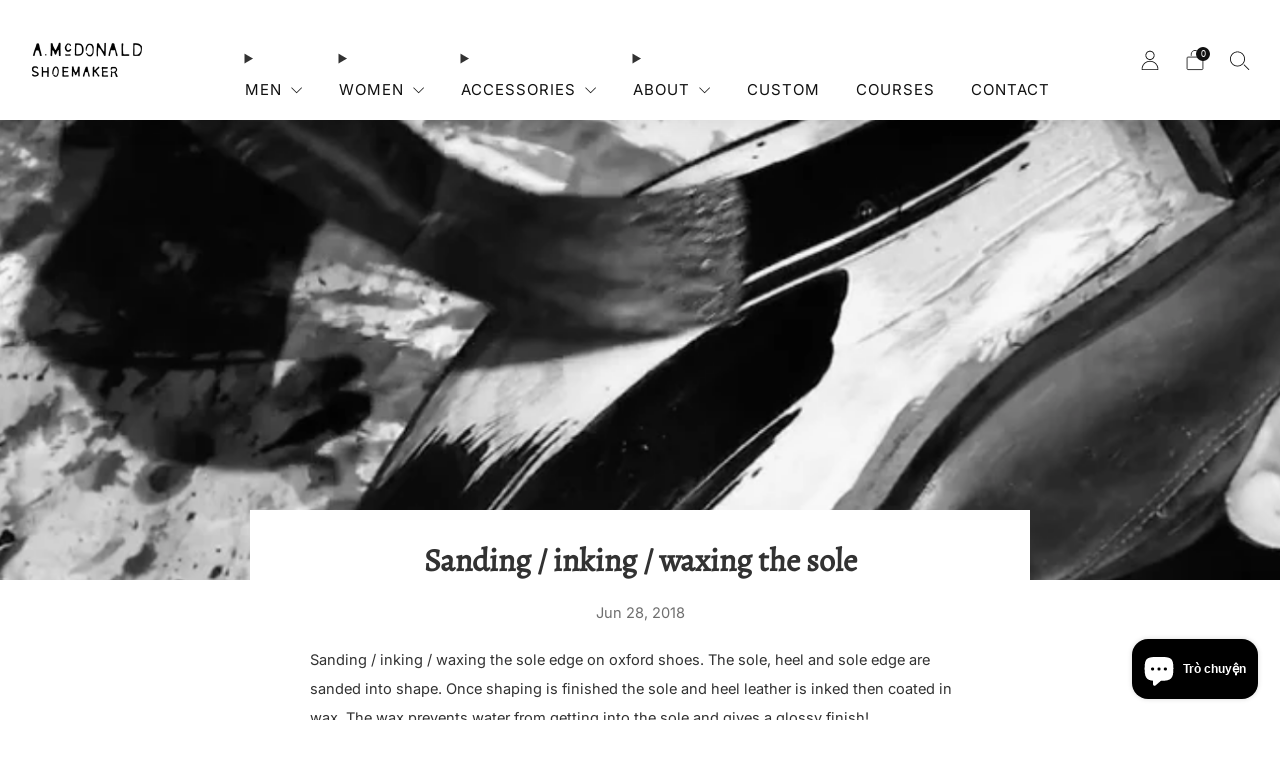

--- FILE ---
content_type: text/html; charset=utf-8
request_url: https://andrewmcdonald.com.au/vi/blogs/video/sanding-inking-waxing-the-sole
body_size: 41018
content:

<!doctype html>
<html class="no-js" lang="vi">
  <head>
    <meta charset="utf-8">
    <meta http-equiv="X-UA-Compatible" content="IE=edge,chrome=1">
    <meta
      name="viewport"
      content="width=device-width, initial-scale=1.0, height=device-height, minimum-scale=1.0, maximum-scale=1.0"
    >
    <meta name="theme-color" content="#565e69">

    <!-- Network optimisations -->
<link rel="preconnect" href="//cdn.shopify.com" crossorigin>
<link rel="preconnect" href="//fonts.shopifycdn.com" crossorigin>

<link rel="preload" as="style" href="//andrewmcdonald.com.au/cdn/shop/t/62/assets/theme-critical.css?v=178768556687662260761752250284"><link rel="preload" as="script" href="//andrewmcdonald.com.au/cdn/shop/t/62/assets/scrollreveal.min.js?v=163720458850474464051752250284"><link rel="preload" href="//andrewmcdonald.com.au/cdn/fonts/inter/inter_n4.b2a3f24c19b4de56e8871f609e73ca7f6d2e2bb9.woff2" as="font" type="font/woff2" crossorigin>
<link rel="preload" href="//andrewmcdonald.com.au/cdn/fonts/alegreya/alegreya_n4.9d59d35c9865f13cc7223c9847768350c0c7301a.woff2" as="font" type="font/woff2" crossorigin>
<link rel="canonical" href="https://andrewmcdonald.com.au/vi/blogs/video/sanding-inking-waxing-the-sole">

    <!-- Title and description ================================================== -->
    <title>Video : Handmade Shoes - Andrew McDonald Shoemaker
&ndash; A. McDonald Shoemaker</title><meta name="description" content="Sanding / inking / waxing the sole edge on oxford shoes. The sole, heel and sole edge are sanded into shape. Once shaping is finished the sole and heel leather is inked then coated in wax. The wax prevents water from getting into the sole and gives a glossy finish! "><!-- /snippets/social-meta-tags.liquid -->




<meta property="og:site_name" content="A. McDonald Shoemaker ">
<meta property="og:url" content="https://andrewmcdonald.com.au/vi/blogs/video/sanding-inking-waxing-the-sole">
<meta property="og:title" content="Video : Handmade Shoes - Andrew McDonald Shoemaker">
<meta property="og:type" content="article">
<meta property="og:description" content="Sanding / inking / waxing the sole edge on oxford shoes. The sole, heel and sole edge are sanded into shape. Once shaping is finished the sole and heel leather is inked then coated in wax. The wax prevents water from getting into the sole and gives a glossy finish! ">

<meta property="og:image" content="http://andrewmcdonald.com.au/cdn/shop/articles/Screen_Shot_2018-06-27_at_3.51.52_pm_2_1200x1200.png?v=1530146130">
<meta property="og:image:secure_url" content="https://andrewmcdonald.com.au/cdn/shop/articles/Screen_Shot_2018-06-27_at_3.51.52_pm_2_1200x1200.png?v=1530146130">


<meta name="twitter:card" content="summary_large_image">
<meta name="twitter:title" content="Video : Handmade Shoes - Andrew McDonald Shoemaker">
<meta name="twitter:description" content="Sanding / inking / waxing the sole edge on oxford shoes. The sole, heel and sole edge are sanded into shape. Once shaping is finished the sole and heel leather is inked then coated in wax. The wax prevents water from getting into the sole and gives a glossy finish! ">
<!-- JS before CSSOM =================================================== -->
    <script type="text/javascript">
      theme = {};
      theme.t = {};
       	theme.t.add_to_cart = 'Add to cart';
         theme.t.sold_out = 'Sold out';
         theme.t.unavailable = 'Unavailable';
         theme.t.regular_price = 'Regular price';
         theme.t.sale_price = 'Sale price';
         theme.t.qty_notice_in_stock = 'In stock';
         theme.t.qty_notice_low_stock = 'Low stock';
         theme.t.qty_notice_sold_out = 'Out of stock';
         theme.t.qty_notice_number_in_stock_html = '<span>[qty]</span> in stock';
         theme.t.qty_notice_number_low_stock_html = 'Only <span>[qty]</span> in stock';
         theme.t.discount_currency = 'Save [discount]';
         theme.t.discount_percentage = 'Save [discount]%';
         theme.t.discount_text = 'On Sale';
         theme.t.unit_price_label = 'Unit price';
         theme.t.unit_price_separator = 'per';
         theme.t.from_price = 'from';
      	 theme.t.cart_item_singular = 'item';
      	 theme.t.cart_item_plural = 'items';
      	 theme.t.sku = 'SKU';
         theme.money_format = '<span class=money>${{amount}} AUD</span>';
         theme.money_with_currency_format = '<span class=money>${{amount}} AUD</span>';
         theme.money_product_price_format = '<span class=money>${{amount}} AUD</span>';
         theme.money_total_price_format = '<span class=money>${{amount}} AUD</span>';
      theme.map = {};
      theme.cart = {};
      theme.map_settings_url="//andrewmcdonald.com.au/cdn/shop/t/62/assets/map_settings.min.js?v=55973849163231613841752250282";
      theme.cart_type = 'modal';
      theme.cart_ajax = true;
      theme.routes = {
      	rootUrl: "/vi",
      	rootUrlSlash: "/vi/",
      	cartUrl: "/vi/cart",
      	cartAddUrl: "/vi/cart/add",
      	cartChangeUrl: "/vi/cart/change"
      };
      theme.assets = {
      	plyr: "//andrewmcdonald.com.au/cdn/shop/t/62/assets/plyr.min.js?v=4209607025050129391752250282",
      	masonry: "//andrewmcdonald.com.au/cdn/shop/t/62/assets/masonry.min.js?v=52946867241060388171752250282",
      	
      	fecha: "//andrewmcdonald.com.au/cdn/shop/t/62/assets/fecha.min.js?v=77892649025288305351752250281"
      };
    </script>
    
    <style id="fontsupporttest">
      @font-face {
        font-family: 'font';
        src: url('https://');
      }
    </style>
    <script type="text/javascript">
      function supportsFontFace() {
        function blacklist() {
          var match = /(WebKit|windows phone.+trident)\/(\d+)/i.exec(navigator.userAgent);
          return match && parseInt(match[2], 10) < (match[1] == 'WebKit' ? 533 : 6);
        }
        function hasFontFaceSrc() {
          var style = document.getElementById('fontsupporttest');
          var sheet = style.sheet || style.styleSheet;
          var cssText = sheet
            ? sheet.cssRules && sheet.cssRules[0]
              ? sheet.cssRules[0].cssText
              : sheet.cssText || ''
            : '';
          return /src/i.test(cssText);
        }
        return !blacklist() && hasFontFaceSrc();
      }
      document.documentElement.classList.replace('no-js', 'js');
      if (window.matchMedia('(pointer: coarse)').matches) {
        document.documentElement.classList.add('touchevents');
      } else {
        document.documentElement.classList.add('no-touchevents');
      }
      if (supportsFontFace()) {
        document.documentElement.classList.add('fontface');
      }
    </script>
    <script src="//andrewmcdonald.com.au/cdn/shop/t/62/assets/jquery.min.js?v=115860211936397945481752250283" defer="defer"></script>
    <script src="//andrewmcdonald.com.au/cdn/shop/t/62/assets/vendor.min.js?v=15382173146500450971752250282" defer="defer"></script>

    <!-- Fonts ================================================== -->
    <link rel="preconnect" href="https://fonts.googleapis.com">
    <link rel="preconnect" href="https://fonts.gstatic.com" crossorigin>
    <link href="https://fonts.googleapis.com/css2?family=Inter:ital,opsz,wght@0,14..32,100..900;1,14..32,100..900&display=swap" rel="stylesheet">

    <!-- CSS ================================================== -->
    





























<style data-shopify>
  :root {
  	--color--brand: #565e69;
  	--color--brand-dark: #4b515b;
  	--color--brand-light: #616b77;

  	--color--accent: #565e69;
  	--color--accent-dark: #4b515b;

  	--color--link: #a4abb4;
  	--color--link-dark: #111315;

  	--color--text: #323232;
  	--color--text-light: rgba(50, 50, 50, 0.7);
  	--color--text-lighter: rgba(50, 50, 50, 0.55);
  	--color--text-lightest: rgba(50, 50, 50, 0.2);
  	--color--text-bg: rgba(50, 50, 50, 0.1);
	--color--text-bg-light: rgba(50, 50, 50, 0.05);

  	--color--headings: #323232;
  	--color--alt-text: #6d6d6d;
  	--color--btn: #ffffff;

  	--color--product-bg: rgba(0,0,0,0);
  	--color--product-sale: #C00000;

  	--color--low-stock: #C00000;
  	--color--in-stock: #4A9F53;

  	--color--drawer-bg: #ffffff;

  	--color--bg: #ffffff;
  	--color--bg-alpha: rgba(255, 255, 255, 0.8);
  	--color--bg-light: #ffffff;
  	--color--bg-dark: #f2f2f2;

  	--color--drop-shadow: rgba(0, 0, 0, 0.08);

  	--color--label-brand: rgba(86, 94, 105, 0.8);
  	--color--label-sold_out: rgba(242, 242, 242, 0.8);
  	--color--label-discount: rgba(228, 206, 201, 0.8);
  	--color--label-new: rgba(229, 229, 229, 0.8);
  	--color--label-custom1: rgba(229, 229, 229, 0.8);
  	--color--label-custom2: rgba(229, 229, 229, 0.8);

  	--color--text-label-brand: #FFFFFF;
  	--color--text-label-sold_out: #000000;
  	--color--text-label-discount: #000000;
  	--color--text-label-new: #000000;
  	--color--text-label-custom_one: #000000;
  	--color--text-label-custom_two: #000000;

  	--font--size-base: 14.6;
  	--font--line-base: 30;

  	--font--size-h1: 29;
  	--font--size-h2: 23;
  	--font--size-h3: 20;
  	--font--size-h4: 18;
  	--font--size-h5: 16;
  	--font--size-h6: 15;

  	--font--size-grid: 14;
  	--font--size-nav: 15;
  	--font--size-mobile-nav: 15;
  	--font--size-mega-menu: 14;
  	--font--size-product-form-headings: 16;

  	--font--body: Inter, sans-serif;
  	--font--body-style: normal;
    --font--body-weight: 400;

    --font--title: Alegreya, serif;
  	--font--title-weight: 400;
  	--font--title-style: normal;
  	--font--title-space: 0px;
  	--font--title-transform: none;

  	--font--button: Inter, sans-serif;
  	--font--button-weight: 400;
  	--font--button-style: normal;

  	--font--button-space: 1px;
  	--font--button-transform: none;
  	--font--button-size: 13;
  	--font--button-mobile-size: 12px;

  	--font--nav-spacing: 36px;

  	--radius-button: 30px;
  	--radius-form: 30px;
  	--radius-variant: 15px;
  	--radius-label: 15px;
  	--radius-popup: 12px;
  	--radius-container: 0px;
  	--radius-media: 0px;
  	--radius-header: 0px;
  	--radius-menus: 0px;
  	--radius-mobile-header: 0px;
  	--radius-drawers: 0px;

  	--floating-spacing: 5px;

  	--checkbox-check-invert: 1;

  	--pswp-zoom-icon: url(//andrewmcdonald.com.au/cdn/shop/t/62/assets/pswp-zoom-icon.svg?v=67469326774256890881752250282);
  	--pswp-zoom-icon-2x: url(//andrewmcdonald.com.au/cdn/shop/t/62/assets/pswp-zoom-icon-2x.svg?v=61739606496987631131752250281);
  	--pswp-zoom-out-icon: url(//andrewmcdonald.com.au/cdn/shop/t/62/assets/pswp-zoom-out-icon.svg?v=113437214394839984061752250283);
  	--pswp-zoom-out-icon-2x: url(//andrewmcdonald.com.au/cdn/shop/t/62/assets/pswp-zoom-out-icon-2x.svg?v=57085294041578667101752250282);
  }
</style>

    <style>@font-face {
  font-family: Inter;
  font-weight: 400;
  font-style: normal;
  font-display: swap;
  src: url("//andrewmcdonald.com.au/cdn/fonts/inter/inter_n4.b2a3f24c19b4de56e8871f609e73ca7f6d2e2bb9.woff2") format("woff2"),
       url("//andrewmcdonald.com.au/cdn/fonts/inter/inter_n4.af8052d517e0c9ffac7b814872cecc27ae1fa132.woff") format("woff");
}

@font-face {
  font-family: Alegreya;
  font-weight: 400;
  font-style: normal;
  font-display: swap;
  src: url("//andrewmcdonald.com.au/cdn/fonts/alegreya/alegreya_n4.9d59d35c9865f13cc7223c9847768350c0c7301a.woff2") format("woff2"),
       url("//andrewmcdonald.com.au/cdn/fonts/alegreya/alegreya_n4.a883043573688913d15d350b7a40349399b2ef99.woff") format("woff");
}

@font-face {
  font-family: Inter;
  font-weight: 700;
  font-style: normal;
  font-display: swap;
  src: url("//andrewmcdonald.com.au/cdn/fonts/inter/inter_n7.02711e6b374660cfc7915d1afc1c204e633421e4.woff2") format("woff2"),
       url("//andrewmcdonald.com.au/cdn/fonts/inter/inter_n7.6dab87426f6b8813070abd79972ceaf2f8d3b012.woff") format("woff");
}

@font-face {
  font-family: Inter;
  font-weight: 400;
  font-style: italic;
  font-display: swap;
  src: url("//andrewmcdonald.com.au/cdn/fonts/inter/inter_i4.feae1981dda792ab80d117249d9c7e0f1017e5b3.woff2") format("woff2"),
       url("//andrewmcdonald.com.au/cdn/fonts/inter/inter_i4.62773b7113d5e5f02c71486623cf828884c85c6e.woff") format("woff");
}

@font-face {
  font-family: Inter;
  font-weight: 700;
  font-style: italic;
  font-display: swap;
  src: url("//andrewmcdonald.com.au/cdn/fonts/inter/inter_i7.b377bcd4cc0f160622a22d638ae7e2cd9b86ea4c.woff2") format("woff2"),
       url("//andrewmcdonald.com.au/cdn/fonts/inter/inter_i7.7c69a6a34e3bb44fcf6f975857e13b9a9b25beb4.woff") format("woff");
}

</style>

<link rel="stylesheet" href="//andrewmcdonald.com.au/cdn/shop/t/62/assets/theme-critical.css?v=178768556687662260761752250284">

<link rel="preload" href="//andrewmcdonald.com.au/cdn/shop/t/62/assets/theme.css?v=138700161798864191071752250280" as="style" onload="this.onload=null;this.rel='stylesheet'">
<noscript><link rel="stylesheet" href="//andrewmcdonald.com.au/cdn/shop/t/62/assets/theme.css?v=138700161798864191071752250280"></noscript>

<link href="//andrewmcdonald.com.au/cdn/shop/t/62/assets/typography.css?v=121957203841259929171752250281" rel="stylesheet" type="text/css" media="all" />
<link href="//andrewmcdonald.com.au/cdn/shop/t/62/assets/layout.css?v=149364654652900405621752250280" rel="stylesheet" type="text/css" media="all" />

<script>
	/*! loadCSS rel=preload polyfill. [c]2017 Filament Group, Inc. MIT License */
	(function(w){"use strict";if(!w.loadCSS){w.loadCSS=function(){}}var rp=loadCSS.relpreload={};rp.support=(function(){var ret;try{ret=w.document.createElement("link").relList.supports("preload")}catch(e){ret=false}return function(){return ret}})();rp.bindMediaToggle=function(link){var finalMedia=link.media||"all";function enableStylesheet(){if(link.addEventListener){link.removeEventListener("load",enableStylesheet)}else if(link.attachEvent){link.detachEvent("onload",enableStylesheet)}link.setAttribute("onload",null);link.media=finalMedia}if(link.addEventListener){link.addEventListener("load",enableStylesheet)}else if(link.attachEvent){link.attachEvent("onload",enableStylesheet)}setTimeout(function(){link.rel="stylesheet";link.media="only x"});setTimeout(enableStylesheet,3000)};rp.poly=function(){if(rp.support()){return}var links=w.document.getElementsByTagName("link");for(var i=0;i<links.length;i+=1){var link=links[i];if(link.rel==="preload"&&link.getAttribute("as")==="style"&&!link.getAttribute("data-loadcss")){link.setAttribute("data-loadcss",true);rp.bindMediaToggle(link)}}};if(!rp.support()){rp.poly();var run=w.setInterval(rp.poly,500);if(w.addEventListener){w.addEventListener("load",function(){rp.poly();w.clearInterval(run)})}else if(w.attachEvent){w.attachEvent("onload",function(){rp.poly();w.clearInterval(run)})}}if(typeof exports!=="undefined"){exports.loadCSS=loadCSS}else{w.loadCSS=loadCSS}}(typeof global!=="undefined"?global:this));
</script>

    <!-- JS after CSSOM=================================================== -->
    
    <script type="module">
      import { produce } from "//andrewmcdonald.com.au/cdn/shop/t/62/assets/immer.lib.js?v=92186276450340095451752250283";
      import { createStore } from "//andrewmcdonald.com.au/cdn/shop/t/62/assets/zustand-vanilla.lib.js?v=93085296086090749921752250282";
      import Cookies from "//andrewmcdonald.com.au/cdn/shop/t/62/assets/js-cookie.lib.js?v=114704338990696736151752250284";

      window.theme.lib = {
        Cookies,
      };

      window.theme.cart = {
        functions: {
          produce: produce,
          createStore: createStore,
        },
      };
    </script>
    <script src="//andrewmcdonald.com.au/cdn/shop/t/62/assets/cart-store.js?v=169171967427512002621752250283" type="module"></script>
    <script src="//andrewmcdonald.com.au/cdn/shop/t/62/assets/quantity-input.js?v=167758851358000206601752250283" type="module"></script>
    <script src="//andrewmcdonald.com.au/cdn/shop/t/62/assets/product-form.js?v=166760770228120350161752250283" type="module"></script>
    <script src="//andrewmcdonald.com.au/cdn/shop/t/62/assets/cart-link.js?v=32912502300797275901752250282" type="module"></script>
    <script src="//andrewmcdonald.com.au/cdn/shop/t/62/assets/cart-components.js?v=170052251167457367751752250281" type="module"></script>
<script src="//andrewmcdonald.com.au/cdn/shop/t/62/assets/lottie.lib.js?v=56436162596295492921752250281" defer="defer"></script><script src="//andrewmcdonald.com.au/cdn/shop/t/62/assets/cart-free-shipping-bar.js?v=133978105289204310221752250282" type="module"></script><script src="//andrewmcdonald.com.au/cdn/shop/t/62/assets/product-cards.js?v=131835838701298228361752250283" type="module"></script>

    <script src="//andrewmcdonald.com.au/cdn/shop/t/62/assets/theme.min.js?v=153738776517775928091762306847" defer="defer"></script>
    <script src="//andrewmcdonald.com.au/cdn/shop/t/62/assets/custom.js?v=152733329445290166911752250283" defer="defer"></script><script src="//andrewmcdonald.com.au/cdn/shop/t/62/assets/swatch-colors.js?v=113331978422415583671752250283" defer="defer"></script><script src="//andrewmcdonald.com.au/cdn/shop/t/62/assets/details-disclosure.js?v=96430930583685380661752250284" defer="defer"></script>
    <script src="//andrewmcdonald.com.au/cdn/shop/t/62/assets/header-details-disclosure.js?v=176612929968137023761752250282" defer="defer"></script>
    <script src="//andrewmcdonald.com.au/cdn/shop/t/62/assets/nested-menu.js?v=98653082698297721091752250283" defer="defer"></script>
    <script src="//andrewmcdonald.com.au/cdn/shop/t/62/assets/product-interactive-options.js?v=152201463464793350461752250284" type="module"></script>

    

    
      <script src="//andrewmcdonald.com.au/cdn/shop/t/62/assets/scrollreveal.min.js?v=163720458850474464051752250284"></script>
    
    

    <!-- Header hook for plugins ================================================== -->
    <script>window.performance && window.performance.mark && window.performance.mark('shopify.content_for_header.start');</script><meta name="facebook-domain-verification" content="nsquvzn0dai04zzn68ulobulcap6kp">
<meta name="facebook-domain-verification" content="5321psrat0tda7de8fpmmfaxlwpaiw">
<meta name="facebook-domain-verification" content="wds5pqr04nuku34dgrzqngzvmvwdid">
<meta name="facebook-domain-verification" content="a5v2uliwgoggiswfrxsfh7eoq4f8ni">
<meta name="facebook-domain-verification" content="9yugh8wrax6ce9nvix3lufni2wj1lw">
<meta name="facebook-domain-verification" content="v1guckr8rks23b8kuy6xfkf4fixns6">
<meta id="shopify-digital-wallet" name="shopify-digital-wallet" content="/19367073/digital_wallets/dialog">
<meta name="shopify-checkout-api-token" content="aef34ea6c6881bfac948d4faf7e4e7bc">
<link rel="alternate" type="application/atom+xml" title="Feed" href="/vi/blogs/video.atom" />
<link rel="alternate" hreflang="x-default" href="https://andrewmcdonald.com.au/blogs/video/sanding-inking-waxing-the-sole">
<link rel="alternate" hreflang="en" href="https://andrewmcdonald.com.au/blogs/video/sanding-inking-waxing-the-sole">
<link rel="alternate" hreflang="ja" href="https://andrewmcdonald.com.au/ja/blogs/video/sanding-inking-waxing-the-sole">
<link rel="alternate" hreflang="de" href="https://andrewmcdonald.com.au/de/blogs/video/sanding-inking-waxing-the-sole">
<link rel="alternate" hreflang="ko" href="https://andrewmcdonald.com.au/ko/blogs/video/sanding-inking-waxing-the-sole">
<link rel="alternate" hreflang="vi" href="https://andrewmcdonald.com.au/vi/blogs/video/sanding-inking-waxing-the-sole">
<script async="async" src="/checkouts/internal/preloads.js?locale=vi-AU"></script>
<link rel="preconnect" href="https://shop.app" crossorigin="anonymous">
<script async="async" src="https://shop.app/checkouts/internal/preloads.js?locale=vi-AU&shop_id=19367073" crossorigin="anonymous"></script>
<script id="apple-pay-shop-capabilities" type="application/json">{"shopId":19367073,"countryCode":"AU","currencyCode":"AUD","merchantCapabilities":["supports3DS"],"merchantId":"gid:\/\/shopify\/Shop\/19367073","merchantName":"A. McDonald Shoemaker ","requiredBillingContactFields":["postalAddress","email","phone"],"requiredShippingContactFields":["postalAddress","email","phone"],"shippingType":"shipping","supportedNetworks":["visa","masterCard","amex","jcb"],"total":{"type":"pending","label":"A. McDonald Shoemaker ","amount":"1.00"},"shopifyPaymentsEnabled":true,"supportsSubscriptions":true}</script>
<script id="shopify-features" type="application/json">{"accessToken":"aef34ea6c6881bfac948d4faf7e4e7bc","betas":["rich-media-storefront-analytics"],"domain":"andrewmcdonald.com.au","predictiveSearch":true,"shopId":19367073,"locale":"vi"}</script>
<script>var Shopify = Shopify || {};
Shopify.shop = "andrew-mcdonald-shoemaker.myshopify.com";
Shopify.locale = "vi";
Shopify.currency = {"active":"AUD","rate":"1.0"};
Shopify.country = "AU";
Shopify.theme = {"name":"andrewMcDonald\/master","id":163908812836,"schema_name":"Creative","schema_version":"8.1.0","theme_store_id":null,"role":"main"};
Shopify.theme.handle = "null";
Shopify.theme.style = {"id":null,"handle":null};
Shopify.cdnHost = "andrewmcdonald.com.au/cdn";
Shopify.routes = Shopify.routes || {};
Shopify.routes.root = "/vi/";</script>
<script type="module">!function(o){(o.Shopify=o.Shopify||{}).modules=!0}(window);</script>
<script>!function(o){function n(){var o=[];function n(){o.push(Array.prototype.slice.apply(arguments))}return n.q=o,n}var t=o.Shopify=o.Shopify||{};t.loadFeatures=n(),t.autoloadFeatures=n()}(window);</script>
<script>
  window.ShopifyPay = window.ShopifyPay || {};
  window.ShopifyPay.apiHost = "shop.app\/pay";
  window.ShopifyPay.redirectState = null;
</script>
<script id="shop-js-analytics" type="application/json">{"pageType":"article"}</script>
<script defer="defer" async type="module" src="//andrewmcdonald.com.au/cdn/shopifycloud/shop-js/modules/v2/client.init-shop-cart-sync_BRgeC2xT.vi.esm.js"></script>
<script defer="defer" async type="module" src="//andrewmcdonald.com.au/cdn/shopifycloud/shop-js/modules/v2/chunk.common_BdlVUcMw.esm.js"></script>
<script defer="defer" async type="module" src="//andrewmcdonald.com.au/cdn/shopifycloud/shop-js/modules/v2/chunk.modal_Cv2biks0.esm.js"></script>
<script type="module">
  await import("//andrewmcdonald.com.au/cdn/shopifycloud/shop-js/modules/v2/client.init-shop-cart-sync_BRgeC2xT.vi.esm.js");
await import("//andrewmcdonald.com.au/cdn/shopifycloud/shop-js/modules/v2/chunk.common_BdlVUcMw.esm.js");
await import("//andrewmcdonald.com.au/cdn/shopifycloud/shop-js/modules/v2/chunk.modal_Cv2biks0.esm.js");

  window.Shopify.SignInWithShop?.initShopCartSync?.({"fedCMEnabled":true,"windoidEnabled":true});

</script>
<script>
  window.Shopify = window.Shopify || {};
  if (!window.Shopify.featureAssets) window.Shopify.featureAssets = {};
  window.Shopify.featureAssets['shop-js'] = {"shop-cart-sync":["modules/v2/client.shop-cart-sync_BJ0KMewe.vi.esm.js","modules/v2/chunk.common_BdlVUcMw.esm.js","modules/v2/chunk.modal_Cv2biks0.esm.js"],"init-fed-cm":["modules/v2/client.init-fed-cm_BfLumhBE.vi.esm.js","modules/v2/chunk.common_BdlVUcMw.esm.js","modules/v2/chunk.modal_Cv2biks0.esm.js"],"shop-cash-offers":["modules/v2/client.shop-cash-offers_BFvgLJPe.vi.esm.js","modules/v2/chunk.common_BdlVUcMw.esm.js","modules/v2/chunk.modal_Cv2biks0.esm.js"],"shop-login-button":["modules/v2/client.shop-login-button_DHfggklA.vi.esm.js","modules/v2/chunk.common_BdlVUcMw.esm.js","modules/v2/chunk.modal_Cv2biks0.esm.js"],"pay-button":["modules/v2/client.pay-button_BoUvNc1L.vi.esm.js","modules/v2/chunk.common_BdlVUcMw.esm.js","modules/v2/chunk.modal_Cv2biks0.esm.js"],"shop-button":["modules/v2/client.shop-button_D9HtTpEr.vi.esm.js","modules/v2/chunk.common_BdlVUcMw.esm.js","modules/v2/chunk.modal_Cv2biks0.esm.js"],"avatar":["modules/v2/client.avatar_BTnouDA3.vi.esm.js"],"init-windoid":["modules/v2/client.init-windoid_DO5VukP9.vi.esm.js","modules/v2/chunk.common_BdlVUcMw.esm.js","modules/v2/chunk.modal_Cv2biks0.esm.js"],"init-shop-for-new-customer-accounts":["modules/v2/client.init-shop-for-new-customer-accounts_DX-U3VAv.vi.esm.js","modules/v2/client.shop-login-button_DHfggklA.vi.esm.js","modules/v2/chunk.common_BdlVUcMw.esm.js","modules/v2/chunk.modal_Cv2biks0.esm.js"],"init-shop-email-lookup-coordinator":["modules/v2/client.init-shop-email-lookup-coordinator_DZ19OHZ6.vi.esm.js","modules/v2/chunk.common_BdlVUcMw.esm.js","modules/v2/chunk.modal_Cv2biks0.esm.js"],"init-shop-cart-sync":["modules/v2/client.init-shop-cart-sync_BRgeC2xT.vi.esm.js","modules/v2/chunk.common_BdlVUcMw.esm.js","modules/v2/chunk.modal_Cv2biks0.esm.js"],"shop-toast-manager":["modules/v2/client.shop-toast-manager_Ceh3Q34z.vi.esm.js","modules/v2/chunk.common_BdlVUcMw.esm.js","modules/v2/chunk.modal_Cv2biks0.esm.js"],"init-customer-accounts":["modules/v2/client.init-customer-accounts_DmQjkZlX.vi.esm.js","modules/v2/client.shop-login-button_DHfggklA.vi.esm.js","modules/v2/chunk.common_BdlVUcMw.esm.js","modules/v2/chunk.modal_Cv2biks0.esm.js"],"init-customer-accounts-sign-up":["modules/v2/client.init-customer-accounts-sign-up_EC7zOUpz.vi.esm.js","modules/v2/client.shop-login-button_DHfggklA.vi.esm.js","modules/v2/chunk.common_BdlVUcMw.esm.js","modules/v2/chunk.modal_Cv2biks0.esm.js"],"shop-follow-button":["modules/v2/client.shop-follow-button_BQD-udGR.vi.esm.js","modules/v2/chunk.common_BdlVUcMw.esm.js","modules/v2/chunk.modal_Cv2biks0.esm.js"],"checkout-modal":["modules/v2/client.checkout-modal_DWTB1yWa.vi.esm.js","modules/v2/chunk.common_BdlVUcMw.esm.js","modules/v2/chunk.modal_Cv2biks0.esm.js"],"shop-login":["modules/v2/client.shop-login_CGKf8bsj.vi.esm.js","modules/v2/chunk.common_BdlVUcMw.esm.js","modules/v2/chunk.modal_Cv2biks0.esm.js"],"lead-capture":["modules/v2/client.lead-capture_Bkl_6RtF.vi.esm.js","modules/v2/chunk.common_BdlVUcMw.esm.js","modules/v2/chunk.modal_Cv2biks0.esm.js"],"payment-terms":["modules/v2/client.payment-terms_CZlDgcnH.vi.esm.js","modules/v2/chunk.common_BdlVUcMw.esm.js","modules/v2/chunk.modal_Cv2biks0.esm.js"]};
</script>
<script>(function() {
  var isLoaded = false;
  function asyncLoad() {
    if (isLoaded) return;
    isLoaded = true;
    var urls = ["\/\/staticw2.yotpo.com\/bqsyYcJ8ZYNLuqipMAaXS12SnejxG9HnRh8B9Jc1\/widget.js?shop=andrew-mcdonald-shoemaker.myshopify.com","https:\/\/shopify.covet.pics\/covet-pics-widget-inject.js?shop=andrew-mcdonald-shoemaker.myshopify.com"];
    for (var i = 0; i < urls.length; i++) {
      var s = document.createElement('script');
      s.type = 'text/javascript';
      s.async = true;
      s.src = urls[i];
      var x = document.getElementsByTagName('script')[0];
      x.parentNode.insertBefore(s, x);
    }
  };
  if(window.attachEvent) {
    window.attachEvent('onload', asyncLoad);
  } else {
    window.addEventListener('load', asyncLoad, false);
  }
})();</script>
<script id="__st">var __st={"a":19367073,"offset":39600,"reqid":"a104e2d3-bfed-4cbc-81e7-6a3b98e62cf9-1769468195","pageurl":"andrewmcdonald.com.au\/vi\/blogs\/video\/sanding-inking-waxing-the-sole","s":"articles-8557133860","u":"afc26aec42de","p":"article","rtyp":"article","rid":8557133860};</script>
<script>window.ShopifyPaypalV4VisibilityTracking = true;</script>
<script id="captcha-bootstrap">!function(){'use strict';const t='contact',e='account',n='new_comment',o=[[t,t],['blogs',n],['comments',n],[t,'customer']],c=[[e,'customer_login'],[e,'guest_login'],[e,'recover_customer_password'],[e,'create_customer']],r=t=>t.map((([t,e])=>`form[action*='/${t}']:not([data-nocaptcha='true']) input[name='form_type'][value='${e}']`)).join(','),a=t=>()=>t?[...document.querySelectorAll(t)].map((t=>t.form)):[];function s(){const t=[...o],e=r(t);return a(e)}const i='password',u='form_key',d=['recaptcha-v3-token','g-recaptcha-response','h-captcha-response',i],f=()=>{try{return window.sessionStorage}catch{return}},m='__shopify_v',_=t=>t.elements[u];function p(t,e,n=!1){try{const o=window.sessionStorage,c=JSON.parse(o.getItem(e)),{data:r}=function(t){const{data:e,action:n}=t;return t[m]||n?{data:e,action:n}:{data:t,action:n}}(c);for(const[e,n]of Object.entries(r))t.elements[e]&&(t.elements[e].value=n);n&&o.removeItem(e)}catch(o){console.error('form repopulation failed',{error:o})}}const l='form_type',E='cptcha';function T(t){t.dataset[E]=!0}const w=window,h=w.document,L='Shopify',v='ce_forms',y='captcha';let A=!1;((t,e)=>{const n=(g='f06e6c50-85a8-45c8-87d0-21a2b65856fe',I='https://cdn.shopify.com/shopifycloud/storefront-forms-hcaptcha/ce_storefront_forms_captcha_hcaptcha.v1.5.2.iife.js',D={infoText:'Được hCaptcha bảo vệ',privacyText:'Quyền riêng tư',termsText:'Điều khoản'},(t,e,n)=>{const o=w[L][v],c=o.bindForm;if(c)return c(t,g,e,D).then(n);var r;o.q.push([[t,g,e,D],n]),r=I,A||(h.body.append(Object.assign(h.createElement('script'),{id:'captcha-provider',async:!0,src:r})),A=!0)});var g,I,D;w[L]=w[L]||{},w[L][v]=w[L][v]||{},w[L][v].q=[],w[L][y]=w[L][y]||{},w[L][y].protect=function(t,e){n(t,void 0,e),T(t)},Object.freeze(w[L][y]),function(t,e,n,w,h,L){const[v,y,A,g]=function(t,e,n){const i=e?o:[],u=t?c:[],d=[...i,...u],f=r(d),m=r(i),_=r(d.filter((([t,e])=>n.includes(e))));return[a(f),a(m),a(_),s()]}(w,h,L),I=t=>{const e=t.target;return e instanceof HTMLFormElement?e:e&&e.form},D=t=>v().includes(t);t.addEventListener('submit',(t=>{const e=I(t);if(!e)return;const n=D(e)&&!e.dataset.hcaptchaBound&&!e.dataset.recaptchaBound,o=_(e),c=g().includes(e)&&(!o||!o.value);(n||c)&&t.preventDefault(),c&&!n&&(function(t){try{if(!f())return;!function(t){const e=f();if(!e)return;const n=_(t);if(!n)return;const o=n.value;o&&e.removeItem(o)}(t);const e=Array.from(Array(32),(()=>Math.random().toString(36)[2])).join('');!function(t,e){_(t)||t.append(Object.assign(document.createElement('input'),{type:'hidden',name:u})),t.elements[u].value=e}(t,e),function(t,e){const n=f();if(!n)return;const o=[...t.querySelectorAll(`input[type='${i}']`)].map((({name:t})=>t)),c=[...d,...o],r={};for(const[a,s]of new FormData(t).entries())c.includes(a)||(r[a]=s);n.setItem(e,JSON.stringify({[m]:1,action:t.action,data:r}))}(t,e)}catch(e){console.error('failed to persist form',e)}}(e),e.submit())}));const S=(t,e)=>{t&&!t.dataset[E]&&(n(t,e.some((e=>e===t))),T(t))};for(const o of['focusin','change'])t.addEventListener(o,(t=>{const e=I(t);D(e)&&S(e,y())}));const B=e.get('form_key'),M=e.get(l),P=B&&M;t.addEventListener('DOMContentLoaded',(()=>{const t=y();if(P)for(const e of t)e.elements[l].value===M&&p(e,B);[...new Set([...A(),...v().filter((t=>'true'===t.dataset.shopifyCaptcha))])].forEach((e=>S(e,t)))}))}(h,new URLSearchParams(w.location.search),n,t,e,['guest_login'])})(!0,!0)}();</script>
<script integrity="sha256-4kQ18oKyAcykRKYeNunJcIwy7WH5gtpwJnB7kiuLZ1E=" data-source-attribution="shopify.loadfeatures" defer="defer" src="//andrewmcdonald.com.au/cdn/shopifycloud/storefront/assets/storefront/load_feature-a0a9edcb.js" crossorigin="anonymous"></script>
<script crossorigin="anonymous" defer="defer" src="//andrewmcdonald.com.au/cdn/shopifycloud/storefront/assets/shopify_pay/storefront-65b4c6d7.js?v=20250812"></script>
<script data-source-attribution="shopify.dynamic_checkout.dynamic.init">var Shopify=Shopify||{};Shopify.PaymentButton=Shopify.PaymentButton||{isStorefrontPortableWallets:!0,init:function(){window.Shopify.PaymentButton.init=function(){};var t=document.createElement("script");t.src="https://andrewmcdonald.com.au/cdn/shopifycloud/portable-wallets/latest/portable-wallets.vi.js",t.type="module",document.head.appendChild(t)}};
</script>
<script data-source-attribution="shopify.dynamic_checkout.buyer_consent">
  function portableWalletsHideBuyerConsent(e){var t=document.getElementById("shopify-buyer-consent"),n=document.getElementById("shopify-subscription-policy-button");t&&n&&(t.classList.add("hidden"),t.setAttribute("aria-hidden","true"),n.removeEventListener("click",e))}function portableWalletsShowBuyerConsent(e){var t=document.getElementById("shopify-buyer-consent"),n=document.getElementById("shopify-subscription-policy-button");t&&n&&(t.classList.remove("hidden"),t.removeAttribute("aria-hidden"),n.addEventListener("click",e))}window.Shopify?.PaymentButton&&(window.Shopify.PaymentButton.hideBuyerConsent=portableWalletsHideBuyerConsent,window.Shopify.PaymentButton.showBuyerConsent=portableWalletsShowBuyerConsent);
</script>
<script data-source-attribution="shopify.dynamic_checkout.cart.bootstrap">document.addEventListener("DOMContentLoaded",(function(){function t(){return document.querySelector("shopify-accelerated-checkout-cart, shopify-accelerated-checkout")}if(t())Shopify.PaymentButton.init();else{new MutationObserver((function(e,n){t()&&(Shopify.PaymentButton.init(),n.disconnect())})).observe(document.body,{childList:!0,subtree:!0})}}));
</script>
<link id="shopify-accelerated-checkout-styles" rel="stylesheet" media="screen" href="https://andrewmcdonald.com.au/cdn/shopifycloud/portable-wallets/latest/accelerated-checkout-backwards-compat.css" crossorigin="anonymous">
<style id="shopify-accelerated-checkout-cart">
        #shopify-buyer-consent {
  margin-top: 1em;
  display: inline-block;
  width: 100%;
}

#shopify-buyer-consent.hidden {
  display: none;
}

#shopify-subscription-policy-button {
  background: none;
  border: none;
  padding: 0;
  text-decoration: underline;
  font-size: inherit;
  cursor: pointer;
}

#shopify-subscription-policy-button::before {
  box-shadow: none;
}

      </style>

<script>window.performance && window.performance.mark && window.performance.mark('shopify.content_for_header.end');</script>
  <!-- BEGIN app block: shopify://apps/yotpo-product-reviews/blocks/settings/eb7dfd7d-db44-4334-bc49-c893b51b36cf -->


<script type="text/javascript">
  (function e(){var e=document.createElement("script");
  e.type="text/javascript",e.async=true,
  e.src="//staticw2.yotpo.com//widget.js?lang=vi";
  var t=document.getElementsByTagName("script")[0];
  t.parentNode.insertBefore(e,t)})();
</script>



  
<!-- END app block --><!-- BEGIN app block: shopify://apps/klaviyo-email-marketing-sms/blocks/klaviyo-onsite-embed/2632fe16-c075-4321-a88b-50b567f42507 -->












  <script async src="https://static.klaviyo.com/onsite/js/MNLgyK/klaviyo.js?company_id=MNLgyK"></script>
  <script>!function(){if(!window.klaviyo){window._klOnsite=window._klOnsite||[];try{window.klaviyo=new Proxy({},{get:function(n,i){return"push"===i?function(){var n;(n=window._klOnsite).push.apply(n,arguments)}:function(){for(var n=arguments.length,o=new Array(n),w=0;w<n;w++)o[w]=arguments[w];var t="function"==typeof o[o.length-1]?o.pop():void 0,e=new Promise((function(n){window._klOnsite.push([i].concat(o,[function(i){t&&t(i),n(i)}]))}));return e}}})}catch(n){window.klaviyo=window.klaviyo||[],window.klaviyo.push=function(){var n;(n=window._klOnsite).push.apply(n,arguments)}}}}();</script>

  




  <script>
    window.klaviyoReviewsProductDesignMode = false
  </script>







<!-- END app block --><script src="https://cdn.shopify.com/extensions/e8878072-2f6b-4e89-8082-94b04320908d/inbox-1254/assets/inbox-chat-loader.js" type="text/javascript" defer="defer"></script>
<link href="https://monorail-edge.shopifysvc.com" rel="dns-prefetch">
<script>(function(){if ("sendBeacon" in navigator && "performance" in window) {try {var session_token_from_headers = performance.getEntriesByType('navigation')[0].serverTiming.find(x => x.name == '_s').description;} catch {var session_token_from_headers = undefined;}var session_cookie_matches = document.cookie.match(/_shopify_s=([^;]*)/);var session_token_from_cookie = session_cookie_matches && session_cookie_matches.length === 2 ? session_cookie_matches[1] : "";var session_token = session_token_from_headers || session_token_from_cookie || "";function handle_abandonment_event(e) {var entries = performance.getEntries().filter(function(entry) {return /monorail-edge.shopifysvc.com/.test(entry.name);});if (!window.abandonment_tracked && entries.length === 0) {window.abandonment_tracked = true;var currentMs = Date.now();var navigation_start = performance.timing.navigationStart;var payload = {shop_id: 19367073,url: window.location.href,navigation_start,duration: currentMs - navigation_start,session_token,page_type: "article"};window.navigator.sendBeacon("https://monorail-edge.shopifysvc.com/v1/produce", JSON.stringify({schema_id: "online_store_buyer_site_abandonment/1.1",payload: payload,metadata: {event_created_at_ms: currentMs,event_sent_at_ms: currentMs}}));}}window.addEventListener('pagehide', handle_abandonment_event);}}());</script>
<script id="web-pixels-manager-setup">(function e(e,d,r,n,o){if(void 0===o&&(o={}),!Boolean(null===(a=null===(i=window.Shopify)||void 0===i?void 0:i.analytics)||void 0===a?void 0:a.replayQueue)){var i,a;window.Shopify=window.Shopify||{};var t=window.Shopify;t.analytics=t.analytics||{};var s=t.analytics;s.replayQueue=[],s.publish=function(e,d,r){return s.replayQueue.push([e,d,r]),!0};try{self.performance.mark("wpm:start")}catch(e){}var l=function(){var e={modern:/Edge?\/(1{2}[4-9]|1[2-9]\d|[2-9]\d{2}|\d{4,})\.\d+(\.\d+|)|Firefox\/(1{2}[4-9]|1[2-9]\d|[2-9]\d{2}|\d{4,})\.\d+(\.\d+|)|Chrom(ium|e)\/(9{2}|\d{3,})\.\d+(\.\d+|)|(Maci|X1{2}).+ Version\/(15\.\d+|(1[6-9]|[2-9]\d|\d{3,})\.\d+)([,.]\d+|)( \(\w+\)|)( Mobile\/\w+|) Safari\/|Chrome.+OPR\/(9{2}|\d{3,})\.\d+\.\d+|(CPU[ +]OS|iPhone[ +]OS|CPU[ +]iPhone|CPU IPhone OS|CPU iPad OS)[ +]+(15[._]\d+|(1[6-9]|[2-9]\d|\d{3,})[._]\d+)([._]\d+|)|Android:?[ /-](13[3-9]|1[4-9]\d|[2-9]\d{2}|\d{4,})(\.\d+|)(\.\d+|)|Android.+Firefox\/(13[5-9]|1[4-9]\d|[2-9]\d{2}|\d{4,})\.\d+(\.\d+|)|Android.+Chrom(ium|e)\/(13[3-9]|1[4-9]\d|[2-9]\d{2}|\d{4,})\.\d+(\.\d+|)|SamsungBrowser\/([2-9]\d|\d{3,})\.\d+/,legacy:/Edge?\/(1[6-9]|[2-9]\d|\d{3,})\.\d+(\.\d+|)|Firefox\/(5[4-9]|[6-9]\d|\d{3,})\.\d+(\.\d+|)|Chrom(ium|e)\/(5[1-9]|[6-9]\d|\d{3,})\.\d+(\.\d+|)([\d.]+$|.*Safari\/(?![\d.]+ Edge\/[\d.]+$))|(Maci|X1{2}).+ Version\/(10\.\d+|(1[1-9]|[2-9]\d|\d{3,})\.\d+)([,.]\d+|)( \(\w+\)|)( Mobile\/\w+|) Safari\/|Chrome.+OPR\/(3[89]|[4-9]\d|\d{3,})\.\d+\.\d+|(CPU[ +]OS|iPhone[ +]OS|CPU[ +]iPhone|CPU IPhone OS|CPU iPad OS)[ +]+(10[._]\d+|(1[1-9]|[2-9]\d|\d{3,})[._]\d+)([._]\d+|)|Android:?[ /-](13[3-9]|1[4-9]\d|[2-9]\d{2}|\d{4,})(\.\d+|)(\.\d+|)|Mobile Safari.+OPR\/([89]\d|\d{3,})\.\d+\.\d+|Android.+Firefox\/(13[5-9]|1[4-9]\d|[2-9]\d{2}|\d{4,})\.\d+(\.\d+|)|Android.+Chrom(ium|e)\/(13[3-9]|1[4-9]\d|[2-9]\d{2}|\d{4,})\.\d+(\.\d+|)|Android.+(UC? ?Browser|UCWEB|U3)[ /]?(15\.([5-9]|\d{2,})|(1[6-9]|[2-9]\d|\d{3,})\.\d+)\.\d+|SamsungBrowser\/(5\.\d+|([6-9]|\d{2,})\.\d+)|Android.+MQ{2}Browser\/(14(\.(9|\d{2,})|)|(1[5-9]|[2-9]\d|\d{3,})(\.\d+|))(\.\d+|)|K[Aa][Ii]OS\/(3\.\d+|([4-9]|\d{2,})\.\d+)(\.\d+|)/},d=e.modern,r=e.legacy,n=navigator.userAgent;return n.match(d)?"modern":n.match(r)?"legacy":"unknown"}(),u="modern"===l?"modern":"legacy",c=(null!=n?n:{modern:"",legacy:""})[u],f=function(e){return[e.baseUrl,"/wpm","/b",e.hashVersion,"modern"===e.buildTarget?"m":"l",".js"].join("")}({baseUrl:d,hashVersion:r,buildTarget:u}),m=function(e){var d=e.version,r=e.bundleTarget,n=e.surface,o=e.pageUrl,i=e.monorailEndpoint;return{emit:function(e){var a=e.status,t=e.errorMsg,s=(new Date).getTime(),l=JSON.stringify({metadata:{event_sent_at_ms:s},events:[{schema_id:"web_pixels_manager_load/3.1",payload:{version:d,bundle_target:r,page_url:o,status:a,surface:n,error_msg:t},metadata:{event_created_at_ms:s}}]});if(!i)return console&&console.warn&&console.warn("[Web Pixels Manager] No Monorail endpoint provided, skipping logging."),!1;try{return self.navigator.sendBeacon.bind(self.navigator)(i,l)}catch(e){}var u=new XMLHttpRequest;try{return u.open("POST",i,!0),u.setRequestHeader("Content-Type","text/plain"),u.send(l),!0}catch(e){return console&&console.warn&&console.warn("[Web Pixels Manager] Got an unhandled error while logging to Monorail."),!1}}}}({version:r,bundleTarget:l,surface:e.surface,pageUrl:self.location.href,monorailEndpoint:e.monorailEndpoint});try{o.browserTarget=l,function(e){var d=e.src,r=e.async,n=void 0===r||r,o=e.onload,i=e.onerror,a=e.sri,t=e.scriptDataAttributes,s=void 0===t?{}:t,l=document.createElement("script"),u=document.querySelector("head"),c=document.querySelector("body");if(l.async=n,l.src=d,a&&(l.integrity=a,l.crossOrigin="anonymous"),s)for(var f in s)if(Object.prototype.hasOwnProperty.call(s,f))try{l.dataset[f]=s[f]}catch(e){}if(o&&l.addEventListener("load",o),i&&l.addEventListener("error",i),u)u.appendChild(l);else{if(!c)throw new Error("Did not find a head or body element to append the script");c.appendChild(l)}}({src:f,async:!0,onload:function(){if(!function(){var e,d;return Boolean(null===(d=null===(e=window.Shopify)||void 0===e?void 0:e.analytics)||void 0===d?void 0:d.initialized)}()){var d=window.webPixelsManager.init(e)||void 0;if(d){var r=window.Shopify.analytics;r.replayQueue.forEach((function(e){var r=e[0],n=e[1],o=e[2];d.publishCustomEvent(r,n,o)})),r.replayQueue=[],r.publish=d.publishCustomEvent,r.visitor=d.visitor,r.initialized=!0}}},onerror:function(){return m.emit({status:"failed",errorMsg:"".concat(f," has failed to load")})},sri:function(e){var d=/^sha384-[A-Za-z0-9+/=]+$/;return"string"==typeof e&&d.test(e)}(c)?c:"",scriptDataAttributes:o}),m.emit({status:"loading"})}catch(e){m.emit({status:"failed",errorMsg:(null==e?void 0:e.message)||"Unknown error"})}}})({shopId: 19367073,storefrontBaseUrl: "https://andrewmcdonald.com.au",extensionsBaseUrl: "https://extensions.shopifycdn.com/cdn/shopifycloud/web-pixels-manager",monorailEndpoint: "https://monorail-edge.shopifysvc.com/unstable/produce_batch",surface: "storefront-renderer",enabledBetaFlags: ["2dca8a86"],webPixelsConfigList: [{"id":"1408532516","configuration":"{\"accountID\":\"MNLgyK\",\"webPixelConfig\":\"eyJlbmFibGVBZGRlZFRvQ2FydEV2ZW50cyI6IHRydWV9\"}","eventPayloadVersion":"v1","runtimeContext":"STRICT","scriptVersion":"524f6c1ee37bacdca7657a665bdca589","type":"APP","apiClientId":123074,"privacyPurposes":["ANALYTICS","MARKETING"],"dataSharingAdjustments":{"protectedCustomerApprovalScopes":["read_customer_address","read_customer_email","read_customer_name","read_customer_personal_data","read_customer_phone"]}},{"id":"1298104356","configuration":"{\"yotpoStoreId\":\"bqsyYcJ8ZYNLuqipMAaXS12SnejxG9HnRh8B9Jc1\"}","eventPayloadVersion":"v1","runtimeContext":"STRICT","scriptVersion":"8bb37a256888599d9a3d57f0551d3859","type":"APP","apiClientId":70132,"privacyPurposes":["ANALYTICS","MARKETING","SALE_OF_DATA"],"dataSharingAdjustments":{"protectedCustomerApprovalScopes":["read_customer_address","read_customer_email","read_customer_name","read_customer_personal_data","read_customer_phone"]}},{"id":"1288536100","configuration":"{\"endpoint\":\"https:\\\/\\\/api.parcelpanel.com\",\"debugMode\":\"false\"}","eventPayloadVersion":"v1","runtimeContext":"STRICT","scriptVersion":"f2b9a7bfa08fd9028733e48bf62dd9f1","type":"APP","apiClientId":2681387,"privacyPurposes":["ANALYTICS"],"dataSharingAdjustments":{"protectedCustomerApprovalScopes":["read_customer_address","read_customer_email","read_customer_name","read_customer_personal_data","read_customer_phone"]}},{"id":"302514212","configuration":"{\"config\":\"{\\\"google_tag_ids\\\":[\\\"G-Y25GMXC3DY\\\",\\\"AW-751492664\\\",\\\"GT-TQS73X6\\\"],\\\"target_country\\\":\\\"AU\\\",\\\"gtag_events\\\":[{\\\"type\\\":\\\"search\\\",\\\"action_label\\\":[\\\"G-Y25GMXC3DY\\\",\\\"AW-751492664\\\/0f6UCIa46IEbELi8q-YC\\\",\\\"AW-751492664\\\",\\\"G-RPEBMSV9J4\\\"]},{\\\"type\\\":\\\"begin_checkout\\\",\\\"action_label\\\":[\\\"G-Y25GMXC3DY\\\",\\\"AW-751492664\\\/1nUSCPq36IEbELi8q-YC\\\",\\\"AW-751492664\\\",\\\"G-RPEBMSV9J4\\\"]},{\\\"type\\\":\\\"view_item\\\",\\\"action_label\\\":[\\\"G-Y25GMXC3DY\\\",\\\"AW-751492664\\\/DMLVCIO46IEbELi8q-YC\\\",\\\"MC-KC8XYG34YK\\\",\\\"AW-751492664\\\",\\\"G-RPEBMSV9J4\\\"]},{\\\"type\\\":\\\"purchase\\\",\\\"action_label\\\":[\\\"G-Y25GMXC3DY\\\",\\\"AW-751492664\\\/xLGcCP-26IEbELi8q-YC\\\",\\\"MC-KC8XYG34YK\\\",\\\"AW-751492664\\\",\\\"G-RPEBMSV9J4\\\"]},{\\\"type\\\":\\\"page_view\\\",\\\"action_label\\\":[\\\"G-Y25GMXC3DY\\\",\\\"AW-751492664\\\/-IwuCIC46IEbELi8q-YC\\\",\\\"MC-KC8XYG34YK\\\",\\\"AW-751492664\\\",\\\"G-RPEBMSV9J4\\\"]},{\\\"type\\\":\\\"add_payment_info\\\",\\\"action_label\\\":[\\\"G-Y25GMXC3DY\\\",\\\"AW-751492664\\\/-9iACIm46IEbELi8q-YC\\\",\\\"AW-751492664\\\",\\\"G-RPEBMSV9J4\\\"]},{\\\"type\\\":\\\"add_to_cart\\\",\\\"action_label\\\":[\\\"G-Y25GMXC3DY\\\",\\\"AW-751492664\\\/CI42CP236IEbELi8q-YC\\\",\\\"AW-751492664\\\",\\\"G-RPEBMSV9J4\\\"]}],\\\"enable_monitoring_mode\\\":false}\"}","eventPayloadVersion":"v1","runtimeContext":"OPEN","scriptVersion":"b2a88bafab3e21179ed38636efcd8a93","type":"APP","apiClientId":1780363,"privacyPurposes":[],"dataSharingAdjustments":{"protectedCustomerApprovalScopes":["read_customer_address","read_customer_email","read_customer_name","read_customer_personal_data","read_customer_phone"]}},{"id":"105381924","configuration":"{\"pixel_id\":\"257770589301782\",\"pixel_type\":\"facebook_pixel\",\"metaapp_system_user_token\":\"-\"}","eventPayloadVersion":"v1","runtimeContext":"OPEN","scriptVersion":"ca16bc87fe92b6042fbaa3acc2fbdaa6","type":"APP","apiClientId":2329312,"privacyPurposes":["ANALYTICS","MARKETING","SALE_OF_DATA"],"dataSharingAdjustments":{"protectedCustomerApprovalScopes":["read_customer_address","read_customer_email","read_customer_name","read_customer_personal_data","read_customer_phone"]}},{"id":"shopify-app-pixel","configuration":"{}","eventPayloadVersion":"v1","runtimeContext":"STRICT","scriptVersion":"0450","apiClientId":"shopify-pixel","type":"APP","privacyPurposes":["ANALYTICS","MARKETING"]},{"id":"shopify-custom-pixel","eventPayloadVersion":"v1","runtimeContext":"LAX","scriptVersion":"0450","apiClientId":"shopify-pixel","type":"CUSTOM","privacyPurposes":["ANALYTICS","MARKETING"]}],isMerchantRequest: false,initData: {"shop":{"name":"A. McDonald Shoemaker ","paymentSettings":{"currencyCode":"AUD"},"myshopifyDomain":"andrew-mcdonald-shoemaker.myshopify.com","countryCode":"AU","storefrontUrl":"https:\/\/andrewmcdonald.com.au\/vi"},"customer":null,"cart":null,"checkout":null,"productVariants":[],"purchasingCompany":null},},"https://andrewmcdonald.com.au/cdn","fcfee988w5aeb613cpc8e4bc33m6693e112",{"modern":"","legacy":""},{"shopId":"19367073","storefrontBaseUrl":"https:\/\/andrewmcdonald.com.au","extensionBaseUrl":"https:\/\/extensions.shopifycdn.com\/cdn\/shopifycloud\/web-pixels-manager","surface":"storefront-renderer","enabledBetaFlags":"[\"2dca8a86\"]","isMerchantRequest":"false","hashVersion":"fcfee988w5aeb613cpc8e4bc33m6693e112","publish":"custom","events":"[[\"page_viewed\",{}]]"});</script><script>
  window.ShopifyAnalytics = window.ShopifyAnalytics || {};
  window.ShopifyAnalytics.meta = window.ShopifyAnalytics.meta || {};
  window.ShopifyAnalytics.meta.currency = 'AUD';
  var meta = {"page":{"pageType":"article","resourceType":"article","resourceId":8557133860,"requestId":"a104e2d3-bfed-4cbc-81e7-6a3b98e62cf9-1769468195"}};
  for (var attr in meta) {
    window.ShopifyAnalytics.meta[attr] = meta[attr];
  }
</script>
<script class="analytics">
  (function () {
    var customDocumentWrite = function(content) {
      var jquery = null;

      if (window.jQuery) {
        jquery = window.jQuery;
      } else if (window.Checkout && window.Checkout.$) {
        jquery = window.Checkout.$;
      }

      if (jquery) {
        jquery('body').append(content);
      }
    };

    var hasLoggedConversion = function(token) {
      if (token) {
        return document.cookie.indexOf('loggedConversion=' + token) !== -1;
      }
      return false;
    }

    var setCookieIfConversion = function(token) {
      if (token) {
        var twoMonthsFromNow = new Date(Date.now());
        twoMonthsFromNow.setMonth(twoMonthsFromNow.getMonth() + 2);

        document.cookie = 'loggedConversion=' + token + '; expires=' + twoMonthsFromNow;
      }
    }

    var trekkie = window.ShopifyAnalytics.lib = window.trekkie = window.trekkie || [];
    if (trekkie.integrations) {
      return;
    }
    trekkie.methods = [
      'identify',
      'page',
      'ready',
      'track',
      'trackForm',
      'trackLink'
    ];
    trekkie.factory = function(method) {
      return function() {
        var args = Array.prototype.slice.call(arguments);
        args.unshift(method);
        trekkie.push(args);
        return trekkie;
      };
    };
    for (var i = 0; i < trekkie.methods.length; i++) {
      var key = trekkie.methods[i];
      trekkie[key] = trekkie.factory(key);
    }
    trekkie.load = function(config) {
      trekkie.config = config || {};
      trekkie.config.initialDocumentCookie = document.cookie;
      var first = document.getElementsByTagName('script')[0];
      var script = document.createElement('script');
      script.type = 'text/javascript';
      script.onerror = function(e) {
        var scriptFallback = document.createElement('script');
        scriptFallback.type = 'text/javascript';
        scriptFallback.onerror = function(error) {
                var Monorail = {
      produce: function produce(monorailDomain, schemaId, payload) {
        var currentMs = new Date().getTime();
        var event = {
          schema_id: schemaId,
          payload: payload,
          metadata: {
            event_created_at_ms: currentMs,
            event_sent_at_ms: currentMs
          }
        };
        return Monorail.sendRequest("https://" + monorailDomain + "/v1/produce", JSON.stringify(event));
      },
      sendRequest: function sendRequest(endpointUrl, payload) {
        // Try the sendBeacon API
        if (window && window.navigator && typeof window.navigator.sendBeacon === 'function' && typeof window.Blob === 'function' && !Monorail.isIos12()) {
          var blobData = new window.Blob([payload], {
            type: 'text/plain'
          });

          if (window.navigator.sendBeacon(endpointUrl, blobData)) {
            return true;
          } // sendBeacon was not successful

        } // XHR beacon

        var xhr = new XMLHttpRequest();

        try {
          xhr.open('POST', endpointUrl);
          xhr.setRequestHeader('Content-Type', 'text/plain');
          xhr.send(payload);
        } catch (e) {
          console.log(e);
        }

        return false;
      },
      isIos12: function isIos12() {
        return window.navigator.userAgent.lastIndexOf('iPhone; CPU iPhone OS 12_') !== -1 || window.navigator.userAgent.lastIndexOf('iPad; CPU OS 12_') !== -1;
      }
    };
    Monorail.produce('monorail-edge.shopifysvc.com',
      'trekkie_storefront_load_errors/1.1',
      {shop_id: 19367073,
      theme_id: 163908812836,
      app_name: "storefront",
      context_url: window.location.href,
      source_url: "//andrewmcdonald.com.au/cdn/s/trekkie.storefront.a804e9514e4efded663580eddd6991fcc12b5451.min.js"});

        };
        scriptFallback.async = true;
        scriptFallback.src = '//andrewmcdonald.com.au/cdn/s/trekkie.storefront.a804e9514e4efded663580eddd6991fcc12b5451.min.js';
        first.parentNode.insertBefore(scriptFallback, first);
      };
      script.async = true;
      script.src = '//andrewmcdonald.com.au/cdn/s/trekkie.storefront.a804e9514e4efded663580eddd6991fcc12b5451.min.js';
      first.parentNode.insertBefore(script, first);
    };
    trekkie.load(
      {"Trekkie":{"appName":"storefront","development":false,"defaultAttributes":{"shopId":19367073,"isMerchantRequest":null,"themeId":163908812836,"themeCityHash":"7715611188767133807","contentLanguage":"vi","currency":"AUD","eventMetadataId":"3cd47d71-eed5-434f-ac2f-9cfd51c2a115"},"isServerSideCookieWritingEnabled":true,"monorailRegion":"shop_domain","enabledBetaFlags":["65f19447"]},"Session Attribution":{},"S2S":{"facebookCapiEnabled":false,"source":"trekkie-storefront-renderer","apiClientId":580111}}
    );

    var loaded = false;
    trekkie.ready(function() {
      if (loaded) return;
      loaded = true;

      window.ShopifyAnalytics.lib = window.trekkie;

      var originalDocumentWrite = document.write;
      document.write = customDocumentWrite;
      try { window.ShopifyAnalytics.merchantGoogleAnalytics.call(this); } catch(error) {};
      document.write = originalDocumentWrite;

      window.ShopifyAnalytics.lib.page(null,{"pageType":"article","resourceType":"article","resourceId":8557133860,"requestId":"a104e2d3-bfed-4cbc-81e7-6a3b98e62cf9-1769468195","shopifyEmitted":true});

      var match = window.location.pathname.match(/checkouts\/(.+)\/(thank_you|post_purchase)/)
      var token = match? match[1]: undefined;
      if (!hasLoggedConversion(token)) {
        setCookieIfConversion(token);
        
      }
    });


        var eventsListenerScript = document.createElement('script');
        eventsListenerScript.async = true;
        eventsListenerScript.src = "//andrewmcdonald.com.au/cdn/shopifycloud/storefront/assets/shop_events_listener-3da45d37.js";
        document.getElementsByTagName('head')[0].appendChild(eventsListenerScript);

})();</script>
  <script>
  if (!window.ga || (window.ga && typeof window.ga !== 'function')) {
    window.ga = function ga() {
      (window.ga.q = window.ga.q || []).push(arguments);
      if (window.Shopify && window.Shopify.analytics && typeof window.Shopify.analytics.publish === 'function') {
        window.Shopify.analytics.publish("ga_stub_called", {}, {sendTo: "google_osp_migration"});
      }
      console.error("Shopify's Google Analytics stub called with:", Array.from(arguments), "\nSee https://help.shopify.com/manual/promoting-marketing/pixels/pixel-migration#google for more information.");
    };
    if (window.Shopify && window.Shopify.analytics && typeof window.Shopify.analytics.publish === 'function') {
      window.Shopify.analytics.publish("ga_stub_initialized", {}, {sendTo: "google_osp_migration"});
    }
  }
</script>
<script
  defer
  src="https://andrewmcdonald.com.au/cdn/shopifycloud/perf-kit/shopify-perf-kit-3.0.4.min.js"
  data-application="storefront-renderer"
  data-shop-id="19367073"
  data-render-region="gcp-us-east1"
  data-page-type="article"
  data-theme-instance-id="163908812836"
  data-theme-name="Creative"
  data-theme-version="8.1.0"
  data-monorail-region="shop_domain"
  data-resource-timing-sampling-rate="10"
  data-shs="true"
  data-shs-beacon="true"
  data-shs-export-with-fetch="true"
  data-shs-logs-sample-rate="1"
  data-shs-beacon-endpoint="https://andrewmcdonald.com.au/api/collect"
></script>
</head>

  <body
    id="video-handmade-shoes-andrew-mcdonald-shoemaker"
    class="template-article"
    data-anim-load="true"
    data-anim-interval-style="fade_down"
    data-anim-zoom="true"
    data-anim-interval="true"
    data-editor-mode="false"
    data-quick-shop-show-cart="true"
    data-floating-header="false"
    data-floating-mobile-header="false"
    data-floating-drawers="false"
  ><script type="text/javascript">
      //loading class for animations
      document.body.className += ' ' + 'js-theme-loading';
      setTimeout(function () {
        document.body.className = document.body.className.replace('js-theme-loading', 'js-theme-loaded');
      }, 300);
    </script>

    
    <script type="application/json" id="cart-data">
      {"note":null,"attributes":{},"original_total_price":0,"total_price":0,"total_discount":0,"total_weight":0.0,"item_count":0,"items":[],"requires_shipping":false,"currency":"AUD","items_subtotal_price":0,"cart_level_discount_applications":[],"checkout_charge_amount":0}
    </script>
<div id="cart-templates" style="display: none"><template id="template-cart-item-property">
      
<div class="cart-item__meta-inline">
  <property-name class="cart-item__meta"></property-name>:
  <property-value class="cart-item__meta"></property-value>
</div>

    </template>
    <template id="template-price">
      
<div class="price "><span class="money"><money-amount></money-amount></span></div>

    </template>
    <template id="template-discount-item">
      <span class="discount__icon">
  <svg class="icon icon--label" width="14" height="14" viewBox="0 0 14 14" fill="none" xmlns="http://www.w3.org/2000/svg">
    <path d="M4 5C3.73478 5 3.48043 4.89464 3.29289 4.70711C3.10536 4.51957 3 4.26522 3 4C3 3.73478 3.10536 3.48043 3.29289 3.29289C3.48043 3.10536 3.73478 3 4 3C4.26522 3 4.51957 3.10536 4.70711 3.29289C4.89464 3.48043 5 3.73478 5 4C5 4.26522 4.89464 4.51957 4.70711 4.70711C4.51957 4.89464 4.26522 5 4 5Z" fill="currentColor"/>
    <path fill-rule="evenodd" clip-rule="evenodd" d="M5.72399 0.5C6.22833 0.500047 6.72748 0.601828 7.19158 0.799254C7.65567 0.996679 8.07517 1.28569 8.42499 1.649L12.679 6.066C13.1787 6.58484 13.4549 7.27904 13.4481 7.99936C13.4414 8.71967 13.1523 9.40859 12.643 9.918L9.74499 12.816C9.28191 13.2791 8.6556 13.542 8.00073 13.5482C7.34585 13.5543 6.71471 13.3033 6.24299 12.849L1.49599 8.278C1.18107 7.97483 0.930541 7.61125 0.759404 7.20901C0.588267 6.80677 0.500034 6.37413 0.499986 5.937V3.75C0.499986 2.88805 0.842396 2.0614 1.45189 1.4519C2.06138 0.84241 2.88803 0.5 3.74999 0.5H5.72399ZM7.34399 2.69C7.13422 2.47198 6.88264 2.2985 6.60429 2.17995C6.32594 2.06139 6.02653 2.00019 5.72399 2H3.74999C2.78399 2 1.99999 2.784 1.99999 3.75V5.937C1.99999 6.412 2.19399 6.867 2.53599 7.197L7.28299 11.769C7.47179 11.9507 7.72435 12.051 7.98635 12.0484C8.24835 12.0457 8.49885 11.9404 8.68399 11.755L11.582 8.857C11.8132 8.62544 11.9443 8.31246 11.9473 7.98527C11.9503 7.65807 11.8249 7.34275 11.598 7.107L7.34499 2.689L7.34399 2.69Z" fill="currentColor"/>
  </svg>
</span>
<discount-title class="discount__title"></discount-title>
<span class="discount__amount"><span class="money"><discount-amount></discount-amount></span></span>

    </template>
    <template id="template-empty-cart">
      <cart-empty>
  <div class="cart-empty">

    <p class="cart-empty__title">Your cart is currently empty</p>
    <a href="/vi" class="c-btn c-btn--primary c-btn--wide">Shop now</a>
  </div>
</cart-empty>

    </template>
    <template id="template-spinner">
      <div class="theme-spinner " >
  <div class="theme-spinner__border"></div>
  <div class="theme-spinner__border"></div>
  <div class="theme-spinner__border"></div>
  <div class="theme-spinner__border"></div>
</div>

    </template>
      <template id="template-cart-gift-wrapping-message">
    <cart-gift-wrapping-message class="gift-wrapping-message"><accordion-group>
  <details id="cart-gift-wrapping-message">
    <summary>
      <summary-content><label for="CartGiftWrappingMessage" class="gift-wrapping-message__label">
      <div class="gift-wrapping-message__icon">
        <svg class="icon icon--label" viewBox="0 0 20 20" xmlns="http://www.w3.org/2000/svg">
          <path d="M14.666 3.603a.5.5 0 0 1 .707 0l1.06 1.061a.5.5 0 0 1 0 .707l-.957.957-1.767-1.767.957-.958Z" fill="currentColor"/>
          <path d="m13.002 5.268 1.767 1.767-3.83 3.831a2 2 0 0 1-1.348.585l-.772.025a.25.25 0 0 1-.258-.258l.025-.772a2 2 0 0 1 .585-1.348l3.83-3.83Z" fill="currentColor"/>
          <path d="M5 7.25a2.25 2.25 0 0 1 2.25-2.25h1.83a.75.75 0 1 0 0-1.5h-1.83a3.75 3.75 0 0 0-3.75 3.75v5.5a3.75 3.75 0 0 0 3.75 3.75h5.5a3.75 3.75 0 0 0 3.75-3.75v-1.83a.75.75 0 0 0-1.5 0v1.83a2.25 2.25 0 0 1-2.25 2.25h-5.5a2.25 2.25 0 0 1-2.25-2.25v-5.5Z" fill="currentColor"/>
        </svg>
      </div>
      <span>Gift message</span>
    </label></summary-content>
      <summary-icon>
        <i class="icon icon--plus" aria-hidden="true"></i>
      </summary-icon>
    </summary>
    <details-content><cart-textarea class="gift-wrapping-message__content">
  <textarea name="attributes[gift-wrapping-message]" class="gift-wrapping-message__input input-full" id="CartGiftWrappingMessage"></textarea>
  <cart-textarea-status></cart-textarea-status>
</cart-textarea>
</details-content>
  </details>
</accordion-group>
</cart-gift-wrapping-message>

  </template><template id="template-spinner">
    <theme-spinner class="theme-spinner " >
  <div class="theme-spinner__border"></div>
  <div class="theme-spinner__border"></div>
  <div class="theme-spinner__border"></div>
  <div class="theme-spinner__border"></div>
</theme-spinner>

  </template>
  <template id="template-cart-item-meta">
    <property-value class="cart-item__meta"></property-value>

  </template>
  <template id="template-unit-price">
    
<span class="unit-price">
Unit price:&nbsp;<unit-price class="money"></unit-price><span aria-hidden="true">/</span><span class="u-hidden-visually">per&nbsp;</span><base-unit></base-unit>
</span>

  </template>
</div>


    <a class="skip-to-content-link" href="#main">Skip to content</a>

    <div class="page-transition"></div>

    <div class="page-container">
      <script>
  theme.setHeaderHeightVars = () => {
    const headerSection = document.querySelector('.js-section__header');
    const header = document.querySelector('.js-header');
    const announcement = document.querySelector('.shopify-section-group-header-group.js-section__announcement');
    document.documentElement.style.setProperty('--window-height', `${window.innerHeight}px`);
    document.documentElement.style.setProperty(
      '--announcement-height',
      `${announcement ? announcement.offsetHeight : 0}px`,
    );
    //header section (zero height if transparent)
    if (headerSection)
      document.documentElement.style.setProperty('--header-section-height', `${headerSection.offsetHeight}px`);
    //header element (has height if transparent)
    if (header) document.documentElement.style.setProperty('--header-height', `${header.offsetHeight}px`);
  };
  theme.setHeaderLogoVars = () => {
    //header logo width
    const logoLink = document.querySelector('.header__logo-link');
    if (logoLink) document.documentElement.style.setProperty('--header-logo-width', `${logoLink.offsetWidth}px`);
  };
  theme.setHeaderStyle = () => {
    const header = document.querySelector('.js-header');
    if (!header) return;
    //get element width witout padding
    const getElementContentWidth = (element) => {
      if (!element) return 0;

      const styles = window.getComputedStyle(element);
      const padding = parseFloat(styles.paddingLeft) + parseFloat(styles.paddingRight);
      return element.clientWidth - padding;
    };
    const iconsNavDisplayStyle = (style, element) => {
      if (!element) return;
      element.style.display = style;
    };
    const headerNavs = header.querySelector('.js-heaver-navs');
    const mobileDraw = header.querySelector('.js-mobile-draw-icon');
    const searchDraw = header.querySelector('.js-search-draw-icon');
    const cartDraw = header.querySelector('.js-cart-draw-icon');
    const primaryNav = header.querySelector('.js-primary-nav');
    const primaryNavItems = header.querySelector('.js-primary-nav-items');
    const secondaryNav = header.querySelector('.js-secondary-nav');
    const secondaryNavLocalize = header.querySelector('.js-secondary-nav-localize');
    const secondaryNavActions = header.querySelector('.js-secondary-nav-actions');
    const logoImg = header.querySelector('.js-main-logo');
    const mobileBrkp = 768;
    //set sizes
    const winWidth = window.innerWidth;
    const headerWidth = getElementContentWidth(header);
    const navsWidth = getElementContentWidth(headerNavs);
    const secondaryWidth = getElementContentWidth(secondaryNav);
    const secondaryLocalizeWidth = getElementContentWidth(secondaryNavLocalize);
    const secondaryActionsWidth = getElementContentWidth(secondaryNavActions);
    const secondaryItemsWidth = secondaryLocalizeWidth + secondaryActionsWidth + 6;
    const logoWidth = getElementContentWidth(logoImg);
    const primaryWidth = getElementContentWidth(primaryNavItems);
    if (header.dataset.headerStyle == 'icons') {
      iconsNavDisplayStyle('flex', mobileDraw);
      iconsNavDisplayStyle('flex', cartDraw);
      iconsNavDisplayStyle('flex', searchDraw);
    } else if (winWidth >= mobileBrkp) {
      if (header.dataset.headerStyle !== 'center') {
        //inline style logic
        if (header.dataset.headerStyle === 'left') {
          const availableLeftSpace = (headerWidth - logoWidth) / 2;
          if (availableLeftSpace - primaryWidth < 40) {
            header.classList.remove('header--left');
            header.classList.add('header--center');
          } else if (availableLeftSpace - secondaryItemsWidth < 40) {
            header.classList.remove('header--left');
            header.classList.add('header--center');
          } else {
            header.classList.add('header--left');
            header.classList.remove('header--center');
          }
        }
        //logo left style logic
        if (header.dataset.headerStyle === 'logo-left') {
          const availableCenterSpace = headerWidth - logoWidth;
          if (availableCenterSpace - primaryWidth - secondaryItemsWidth < 120) {
            header.classList.remove('header--logo-left');
            header.classList.add('header--center');
          } else {
            header.classList.add('header--logo-left');
            header.classList.remove('header--center');
          }
        }
      }
      iconsNavDisplayStyle('none', mobileDraw);
      iconsNavDisplayStyle('none', cartDraw);
      iconsNavDisplayStyle('none', searchDraw);
    } else {
      iconsNavDisplayStyle('flex', mobileDraw);
      iconsNavDisplayStyle('flex', cartDraw);
      iconsNavDisplayStyle('flex', searchDraw);
    }
  };
  theme.setUpHeaderResizeObservers = () => {
    const debounce = (f, delay) => {
      let timer = 0;
      return (...args) => {
        clearTimeout(timer);
        timer = setTimeout(() => f.apply(this, args), delay);
      };
    };
    const headerSection = document.querySelector('.js-section__header');
    const header = document.querySelector('header');
    const logo = document.querySelector('.header__logo-link');
    theme.setHeaderHeightVars();
    const headerSectionObserver = new ResizeObserver(debounce(theme.setHeaderHeightVars, 50));
    headerSectionObserver.observe(headerSection);
    theme.setHeaderLogoVars();
    const headerLogoObserver = new ResizeObserver(debounce(theme.setHeaderLogoVars, 50));
    headerLogoObserver.observe(logo);
    theme.setHeaderStyle();
    const headerObserver = new ResizeObserver(debounce(theme.setHeaderStyle, 50));
    headerObserver.observe(header);
  };
</script>

      <!-- BEGIN sections: header-group -->
<div id="shopify-section-sections--21700889411620__header" class="shopify-section shopify-section-group-header-group shopify-section-header js-section__header"><link href="//andrewmcdonald.com.au/cdn/shop/t/62/assets/section-header.css?v=154648438089227642411752250282" rel="stylesheet" type="text/css" media="all" />


<style type="text/css">
  :root {
    
    --header-is-sticky:0;
    
    --header-bg-color: #ffffff;
    --header-bg-color-darker: #f2f2f2;
    --header-text-color: #111111;
    --header-text-color-light: rgba(17, 17, 17, 0.7);
    --header-text-color-lighter: rgba(17, 17, 17, 0.5);
    --header-text-color-lightest: rgba(17, 17, 17, 0.1);
    --header-text-color-bg: rgba(17, 17, 17, 0.01);
    --header-transparent-text-color: #ffffff;
    --header-transparent-text-color-light: rgba(255, 255, 255, 0.3);
    --header-text-contrast-color: #fff;
    --header-transparent-text-contrast-color: #000;
  }

  
  .shopify-section-header {
    position: -webkit-sticky;
    position: sticky;
    top: -1px;
  }
  


  .header,
  .header__logo,
  .header-trigger {
    
    height: 120px;
  }
  .header__logo-img {
    max-height: 38px;
    padding: 0;
  }
  .header__logo-ratio-box {
    height: 38px;
  }
  .header.header--center .header__logo {
    padding: 9px 0;
  }

  @media screen and (max-width: 767px) {
    .header,
    .header__logo,
    .header-trigger,
    .header.header--center {
      height: calc(25px + 0px);
    }
    .header__logo-img {
      max-height: 25px;
    }
    .header__logo-ratio-box {
      height: auto;
      max-height: 25px;
    }
    .header.header--center .header__logo {
      padding: 0;
    }
  }

  
  
  
  

  
    .main { margin-top: 30px }
    .main .shopify-section:first-child .section--full { margin-top: -30px }
    @media screen and (max-width: 767px) {
      .main { margin-top: 18px }
      .main .shopify-section:first-child .section--full { margin-top: -18px }
      .main .shopify-section:first-child .section--full-mobile { margin-top: -18px }
    }
    
    
  

  
    
    
    @media screen and (min-width: 768px) {
      body[data-floating-header='false'] .main .shopify-section:first-child .section--full {
        margin-top: calc(-1 * var(--radius-header) - 30px);
      }
      .js-section__home-slider:first-child .home-carousel__item-wrapper--full-screen {
        height: calc(var(--window-height) - var(--announcement-height) - var(--header-section-height) + var(--radius-header));
      }
    }
    @media screen and (max-width: 767px) {
      body[data-floating-mobile-header='false'] .main .shopify-section:first-child .section--full {
        margin-top: calc(-1 * var(--radius-mobile-header) - 18px);
      }
      .js-section__home-slider:first-child .home-carousel__item-wrapper--full-screen {
        height: calc(var(--window-height) - var(--announcement-height) - var(--header-section-height) + var(--radius-mobile-header));
      }
    }
  
</style>

<header
  role="banner"
  id="top"
  class="header js-header header--sticky js-header-sticky js-header-scroll header--logo-left u-flex u-flex--middle u-flex--center header--search-enabled header--has-transparent-divider header--has-shadow"
  data-section-id="sections--21700889411620__header"
  data-section-type="header-section"
  data-transparent-header="false"
  data-sticky-header="true"
  data-header-style="logo-left"
>
  <div class="header__logo u-flex u-flex--middle u-flex--center">
    
      <div class="header__logo-wrapper js-main-logo" itemscope itemtype="http://schema.org/Organization">
    
    
      <a href="/vi" itemprop="url" class="header__logo-link">
        <div class="header__logo-ratio-box" style="aspect-ratio: 3.0/1">
          <img
            src="//andrewmcdonald.com.au/cdn/shop/files/logo_left_c838473b-98c7-4d73-93d0-f090117a81e6.png?height=76&v=1630530331"
            class="header__logo-img"
            alt="A. McDonald Shoemaker "
            itemprop="logo"
            width="540"
            height="180"
            loading="eager"
          >

          
        </div>
      </a>
    
    
      </div>
    
  </div>

  <div
    class="header-trigger header-trigger--left mobile-draw-trigger-icon u-flex u-flex--middle js-mobile-draw-icon"
    style="display: none"
  >
    <a
      href="#"
      class="header-trigger__link header-trigger__link--mobile js-mobile-draw-trigger"
      aria-haspopup="dialog"
      aria-label="Menu"
    >
      <svg class="icon-svg icon icon-menu" aria-hidden="true" focusable="false" role="presentation" xmlns="http://www.w3.org/2000/svg" viewBox="0 0 48 48" fill="none">
	<path d="M1 23H47" stroke="currentColor" stroke-width="2" stroke-linecap="round"/>
	<line x1="1" y1="36" x2="47" y2="36" stroke="currentColor" stroke-width="2" stroke-linecap="round"/>
	<line x1="1" y1="10" x2="47" y2="10" stroke="currentColor" stroke-width="2" stroke-linecap="round"/>
</svg>
    </a>
  </div>
  
    <div
      class="header-trigger header-trigger--far-right search-draw-trigger-icon u-flex u-flex--middle js-search-draw-icon"
      style="display: none"
    >
      <a
        href="/vi/search"
        class="header-trigger__link header-trigger__link--search js-search-trigger"
        aria-haspopup="dialog"
        aria-label="Search"
      >
        <svg class="icon-svg icon icon-search" aria-hidden="true" focusable="false" role="presentation" xmlns="http://www.w3.org/2000/svg" viewBox="0 0 48 48" fill="none">
	<path fill-rule="evenodd" clip-rule="evenodd" d="M29.3137 10.2365C35.5621 16.4849 35.5621 26.6155 29.3137 32.8639C23.0653 39.1123 12.9347 39.1123 6.68629 32.8639C0.437903 26.6155 0.437903 16.4849 6.68629 10.2365C12.9347 3.98807 23.0653 3.98807 29.3137 10.2365ZM30.7279 8.82225C37.7574 15.8517 37.7574 27.2487 30.7279 34.2781C23.6985 41.3075 12.3015 41.3075 5.27208 34.2781C-1.75736 27.2487 -1.75736 15.8517 5.27208 8.82225C12.3015 1.79281 23.6985 1.79281 30.7279 8.82225ZM34.5779 34.9792C34.1873 34.5886 33.5542 34.5886 33.1636 34.9792C32.7731 35.3697 32.7731 36.0029 33.1636 36.3934L44.4774 47.7071C44.8679 48.0976 45.501 48.0976 45.8916 47.7071C46.2821 47.3166 46.2821 46.6834 45.8916 46.2929L34.5779 34.9792Z" fill="currentColor"/>
</svg>
      </a>
    </div>
  
  <div
    class="header-trigger header-trigger--right cart-draw-trigger-icon u-flex u-flex--middle js-cart-draw-icon"
    style="display: none"
  >
    <cart-link><a
          href="/vi/cart"
          class="header-trigger__link header-trigger__link--cart js-cart-icon js-cart-trigger"
          aria-haspopup="dialog"
          aria-label="Cart"
        >
          <svg class="icon-svg icon icon-cart" aria-hidden="true" focusable="false" role="presentation" xmlns="http://www.w3.org/2000/svg" viewBox="0 0 48 48" fill="none">
	<path d="M41 17H7C5.89543 17 5 17.8954 5 19V45C5 46.1046 5.89543 47 7 47H41C42.1046 47 43 46.1046 43 45V19C43 17.8954 42.1046 17 41 17Z" stroke="currentColor" stroke-width="2" stroke-linecap="round" stroke-linejoin="round"/>
	<path d="M15 13V10C15 7.61305 15.9482 5.32387 17.636 3.63604C19.3239 1.94821 21.6131 1 24 1C26.3869 1 28.6761 1.94821 30.364 3.63604C32.0518 5.32387 33 7.61305 33 10V13" stroke="currentColor" stroke-width="2" stroke-linecap="round" stroke-linejoin="round"/>
</svg>
          <div class="cart-count-bubble">
            <items-count aria-hidden="true">0</items-count>
          </div>
        </a></cart-link>
  </div>

  <div class="header-navs js-heaver-navs u-clearfix u-hidden@tab-down"><nav class="primary-nav header-navs__items js-primary-nav" role="navigation">
        <nested-menu submenu-direction="below">
          <ul class="primary-nav__items js-primary-nav-items"><li class="primary-nav__item f-family--body f-caps--true f-space--1">
                    <header-details-disclosure
                      class="mega"
                      
                        adjust-mega-menu-height
                      
                      
                    >
                      <details id="Details-HeaderMenu-1" data-link-title="Men">
                        <summary class="primary-nav__summary">
                          <a
                            href="/vi/collections/mens-shoes"
                            class="primary-nav__link nav__link--sub"
                            
                          >Men</a>
                        </summary>

                        <div id="HeaderMenu-MenuList-1" class="nav__sub" tabindex="-1">
                          <div class="nav__sub-wrap"><div
                                class="mega-panel mega-panel--alignment-center mega-panel--single-row"
                                style="--panel-max-width: 1320px;"
                              ><div
    class="
      mega-panel__block
      
      
      mega-links
      mega-links--text-align-left
    "
    style="
      --width: 60;
      --per-row: 2;
      --spacing: 30;
    "
  >
    <ul class="mega-panel__items promo-content-overlay uppercase">
      
<li class="mega-panel__item has-animation mega-links__item mega-links__item--sub " style="animation-delay: 50ms;">
          <a href="/vi/collections/mens-shoes" class="fs-desktop-14 fs-mobile-14 font-medium mega-links__link mega-links__link--has-children js-header-sub-t-a f-family--body f-caps--false f-space--0"  aria-expanded="false" aria-controls="sub-t--1">Men&#39;s Shoes</a>
          
            <div class="js-nav-sub-t" id="sub-t--1"><ul class="list-menu fs-desktop-18 fs-mobile-14 font-medium">
                  
                    <li class="list-menu__item">
                      <a href="/vi/collections/mens-shoes" class="list-menu__link">
                        <span class="list-menu__text">All Men&#39;s Shoes</span>
                      </a>
                    </li>
                  
                    <li class="list-menu__item">
                      <a href="/vi/collections/mens-business-shoes" class="list-menu__link">
                        <span class="list-menu__text">Business Shoes and Boots</span>
                      </a>
                    </li>
                  
                    <li class="list-menu__item">
                      <a href="/vi/collections/mens-boots" class="list-menu__link">
                        <span class="list-menu__text">Boots</span>
                      </a>
                    </li>
                  
                    <li class="list-menu__item">
                      <a href="/vi/collections/mens-shoes-sale" class="list-menu__link">
                        <span class="list-menu__text">Shoes and Boots Sale</span>
                      </a>
                    </li>
                  
                </ul></div>
          
        </li>
      
<li class="mega-panel__item has-animation mega-links__item mega-links__item--sub " style="animation-delay: 100ms;">
          <a href="/vi#" class="fs-desktop-14 fs-mobile-14 font-medium mega-links__link mega-links__link--has-children js-header-sub-t-a f-family--body f-caps--false f-space--0"  aria-expanded="false" aria-controls="sub-t--2">Accessories</a>
          
            <div class="js-nav-sub-t" id="sub-t--2"><ul class="list-menu fs-desktop-18 fs-mobile-14 font-medium">
                  
                    <li class="list-menu__item">
                      <a href="/vi/products/rise-ai-giftcard" class="list-menu__link">
                        <span class="list-menu__text">Gift Cards</span>
                      </a>
                    </li>
                  
                    <li class="list-menu__item">
                      <a href="/vi/collections/shoe-care" class="list-menu__link">
                        <span class="list-menu__text">Shoe Care</span>
                      </a>
                    </li>
                  
                    <li class="list-menu__item">
                      <a href="/vi/pages/repairs" class="list-menu__link">
                        <span class="list-menu__text">Shoe Repairs</span>
                      </a>
                    </li>
                  
                    <li class="list-menu__item">
                      <a href="/vi/collections/socks" class="list-menu__link">
                        <span class="list-menu__text">Socks</span>
                      </a>
                    </li>
                  
                </ul></div>
          
        </li>
      
    </ul>
  </div><div
    
      class="
        mega-panel__block
        
        mega-panel__additional-content
      "
      style="
        --width: 40;
        --per-row: 1;
        --spacing: 30;
      "
    
  ><div class="mega-panel__items promo-content-overlay uppercase"><div
            class="
              mega-panel__item
              cta
              cta--text-align-center
              has-animation
            "
            
              style="animation-delay: 150ms;"
            
          >
            
              <a href="/vi/collections/mens-wide-fit" class="cta__link">
            

            
              <div
                class="o-ratio o-ratio--16:9"
                
              >
                <div class="o-ratio__content"><img src="//andrewmcdonald.com.au/cdn/shop/files/IMG_4006.jpg?v=1757545552&amp;width=1480" alt="" srcset="//andrewmcdonald.com.au/cdn/shop/files/IMG_4006.jpg?v=1757545552&amp;width=352 352w, //andrewmcdonald.com.au/cdn/shop/files/IMG_4006.jpg?v=1757545552&amp;width=832 832w, //andrewmcdonald.com.au/cdn/shop/files/IMG_4006.jpg?v=1757545552&amp;width=1200 1200w, //andrewmcdonald.com.au/cdn/shop/files/IMG_4006.jpg?v=1757545552&amp;width=1480 1480w" width="1480" height="1042" loading="eager" sizes="(min-width: 1320px) 528px, calc(40vw * 1 - 0px)" class="cta__image">


<image-skeleton
  aria-label="Loading image: ">
  <svg
    id="visual"
    viewBox="0 0 4419 2486"
    width="4419"
    height="2486"
    xmlns="http://www.w3.org/2000/svg"
  >
    <rect x="0" y="0" width="4419" height="2486"></rect>
  </svg>
</image-skeleton>
</div>
              </div>
            
<div class="cta__content">
                
                  <p class="cta__title f-family--body f-caps--false f-space--0">
                    Men&#39;s wide fit
                  </p>
                
                
                  <div class="cta__text rte">
                    Discover The New Collection
                  </div>
                
              </div>
              </a>
            
          </div><div
            class="
              mega-panel__item
              cta
              cta--text-align-center
              has-animation
            "
            
              style="animation-delay: 200ms;"
            
          >
            
              <a href="/vi/collections/hand-patina-range" class="cta__link">
            

            
              <div
                class="o-ratio o-ratio--16:9"
                
              >
                <div class="o-ratio__content"><img src="//andrewmcdonald.com.au/cdn/shop/files/IMG_3665.webp?v=1756784368&amp;width=1480" alt="" srcset="//andrewmcdonald.com.au/cdn/shop/files/IMG_3665.webp?v=1756784368&amp;width=352 352w, //andrewmcdonald.com.au/cdn/shop/files/IMG_3665.webp?v=1756784368&amp;width=832 832w, //andrewmcdonald.com.au/cdn/shop/files/IMG_3665.webp?v=1756784368&amp;width=1200 1200w, //andrewmcdonald.com.au/cdn/shop/files/IMG_3665.webp?v=1756784368&amp;width=1480 1480w" width="1480" height="1325" loading="eager" sizes="(min-width: 1320px) 528px, calc(40vw * 1 - 0px)" class="cta__image">


<image-skeleton
  aria-label="Loading image: ">
  <svg
    id="visual"
    viewBox="0 0 3427 1928"
    width="3427"
    height="1928"
    xmlns="http://www.w3.org/2000/svg"
  >
    <rect x="0" y="0" width="3427" height="1928"></rect>
  </svg>
</image-skeleton>
</div>
              </div>
            
<div class="cta__content">
                
                  <p class="cta__title f-family--body f-caps--false f-space--0">
                    hand patina
                  </p>
                
                
                  <div class="cta__text rte">
                    Discover The New Collection
                  </div>
                
              </div>
              </a>
            
          </div></div>
  </div></div></div>
                        </div>
                      </details>
                    </header-details-disclosure>
                  </li><li class="primary-nav__item f-family--body f-caps--true f-space--1">
                    <header-details-disclosure
                      class="mega"
                      
                        adjust-mega-menu-height
                      
                      
                    >
                      <details id="Details-HeaderMenu-2" data-link-title="Women">
                        <summary class="primary-nav__summary">
                          <a
                            href="/vi/collections/womens-shoes-all"
                            class="primary-nav__link nav__link--sub"
                            
                          >Women</a>
                        </summary>

                        <div id="HeaderMenu-MenuList-2" class="nav__sub" tabindex="-1">
                          <div class="nav__sub-wrap"><div
                                class="mega-panel mega-panel--alignment-center mega-panel--single-row"
                                style="--panel-max-width: 1320px;"
                              ><div
    class="
      mega-panel__block
      
      
      mega-links
      mega-links--text-align-left
    "
    style="
      --width: 60;
      --per-row: 2;
      --spacing: 30;
    "
  >
    <ul class="mega-panel__items promo-content-overlay uppercase">
      
<li class="mega-panel__item has-animation mega-links__item mega-links__item--sub " style="animation-delay: 50ms;">
          <a href="/vi/collections/womens-shoes-all" class="fs-desktop-14 fs-mobile-14 font-medium mega-links__link mega-links__link--has-children js-header-sub-t-a f-family--body f-caps--false f-space--0"  aria-expanded="false" aria-controls="sub-t--1">Women&#39;s Shoes</a>
          
            <div class="js-nav-sub-t" id="sub-t--1"><ul class="list-menu fs-desktop-18 fs-mobile-14 font-medium">
                  
                    <li class="list-menu__item">
                      <a href="/vi/collections/womens-shoes-all" class="list-menu__link">
                        <span class="list-menu__text">All Women&#39;s Shoes</span>
                      </a>
                    </li>
                  
                    <li class="list-menu__item">
                      <a href="/vi/collections/womens-shoes-heels" class="list-menu__link">
                        <span class="list-menu__text">Women&#39;s Heels</span>
                      </a>
                    </li>
                  
                    <li class="list-menu__item">
                      <a href="/vi/collections/womens-shoes-boots" class="list-menu__link">
                        <span class="list-menu__text">Women&#39;s Boots</span>
                      </a>
                    </li>
                  
                    <li class="list-menu__item">
                      <a href="/vi/collections/womens-shoes-limited-edition" class="list-menu__link">
                        <span class="list-menu__text">Limited Edition</span>
                      </a>
                    </li>
                  
                    <li class="list-menu__item">
                      <a href="/vi/collections/womens-shoes-sale" class="list-menu__link">
                        <span class="list-menu__text">Women&#39;s Shoes &amp; Boots Sale</span>
                      </a>
                    </li>
                  
                </ul></div>
          
        </li>
      
<li class="mega-panel__item has-animation mega-links__item mega-links__item--sub " style="animation-delay: 100ms;">
          <a href="/vi/collections/all-accessories" class="fs-desktop-14 fs-mobile-14 font-medium mega-links__link mega-links__link--has-children js-header-sub-t-a f-family--body f-caps--false f-space--0"  aria-expanded="false" aria-controls="sub-t--2">Accessories</a>
          
            <div class="js-nav-sub-t" id="sub-t--2"><ul class="list-menu fs-desktop-18 fs-mobile-14 font-medium">
                  
                    <li class="list-menu__item">
                      <a href="/vi/products/rise-ai-giftcard" class="list-menu__link">
                        <span class="list-menu__text">Gift Cards</span>
                      </a>
                    </li>
                  
                    <li class="list-menu__item">
                      <a href="/vi/collections/shoe-care" class="list-menu__link">
                        <span class="list-menu__text">Shoe Care</span>
                      </a>
                    </li>
                  
                    <li class="list-menu__item">
                      <a href="/vi/pages/repairs" class="list-menu__link">
                        <span class="list-menu__text">Shoe Repairs</span>
                      </a>
                    </li>
                  
                </ul></div>
          
        </li>
      
    </ul>
  </div><div
    
      class="
        mega-panel__block
        
        mega-panel__additional-content
      "
      style="
        --width: 40;
        --per-row: 1;
        --spacing: 30;
      "
    
  ><div class="mega-panel__items promo-content-overlay uppercase"><div
            class="
              mega-panel__item
              cta
              cta--text-align-center
              has-animation
            "
            
              style="animation-delay: 150ms;"
            
          >
            
              <a href="#" class="cta__link">
            

            
              <div
                class="o-ratio o-ratio--16:9"
                
              >
                <div class="o-ratio__content"><img src="//andrewmcdonald.com.au/cdn/shop/files/IMG_5582.heic?v=1756275791&amp;width=1480" alt="" srcset="//andrewmcdonald.com.au/cdn/shop/files/IMG_5582.heic?v=1756275791&amp;width=352 352w, //andrewmcdonald.com.au/cdn/shop/files/IMG_5582.heic?v=1756275791&amp;width=832 832w, //andrewmcdonald.com.au/cdn/shop/files/IMG_5582.heic?v=1756275791&amp;width=1200 1200w, //andrewmcdonald.com.au/cdn/shop/files/IMG_5582.heic?v=1756275791&amp;width=1480 1480w" width="1480" height="1973" loading="eager" sizes="(min-width: 1320px) 528px, calc(40vw * 1 - 0px)" class="cta__image">


<image-skeleton
  aria-label="Loading image: ">
  <svg
    id="visual"
    viewBox="0 0 3024 1701"
    width="3024"
    height="1701"
    xmlns="http://www.w3.org/2000/svg"
  >
    <rect x="0" y="0" width="3024" height="1701"></rect>
  </svg>
</image-skeleton>
</div>
              </div>
            
<div class="cta__content">
                
                  <p class="cta__title f-family--body f-caps--false f-space--0">
                    Women&#39;s Boots
                  </p>
                
                
                  <div class="cta__text rte">
                    Discover The New Collection
                  </div>
                
              </div>
              </a>
            
          </div><div
            class="
              mega-panel__item
              cta
              cta--text-align-center
              has-animation
            "
            
              style="animation-delay: 200ms;"
            
          >
            
              <a href="#" class="cta__link">
            

            
              <div
                class="o-ratio o-ratio--16:9"
                
              >
                <div class="o-ratio__content"><img src="//andrewmcdonald.com.au/cdn/shop/products/heels-menu.jpg?v=1750911238&amp;width=1480" alt="Derby Boot heel   | Black | Cordovan - A. McDonald Shoemaker " srcset="//andrewmcdonald.com.au/cdn/shop/products/heels-menu.jpg?v=1750911238&amp;width=352 352w, //andrewmcdonald.com.au/cdn/shop/products/heels-menu.jpg?v=1750911238&amp;width=832 832w, //andrewmcdonald.com.au/cdn/shop/products/heels-menu.jpg?v=1750911238&amp;width=1200 1200w, //andrewmcdonald.com.au/cdn/shop/products/heels-menu.jpg?v=1750911238&amp;width=1480 1480w" width="1480" height="1282" loading="eager" sizes="(min-width: 1320px) 528px, calc(40vw * 1 - 0px)" class="cta__image">


<image-skeleton
  aria-label="Loading image: Derby Boot heel   | Black | Cordovan - A. McDonald Shoemaker ">
  <svg
    id="visual"
    viewBox="0 0 2428 1366"
    width="2428"
    height="1366"
    xmlns="http://www.w3.org/2000/svg"
  >
    <rect x="0" y="0" width="2428" height="1366"></rect>
  </svg>
</image-skeleton>
</div>
              </div>
            
<div class="cta__content">
                
                  <p class="cta__title f-family--body f-caps--false f-space--0">
                    Women&#39;s Heels
                  </p>
                
                
                  <div class="cta__text rte">
                    Discover The New Collection
                  </div>
                
              </div>
              </a>
            
          </div></div>
  </div></div></div>
                        </div>
                      </details>
                    </header-details-disclosure>
                  </li><li class="primary-nav__item f-family--body f-caps--true f-space--1">
                    <header-details-disclosure
                      class="mega"
                      
                        adjust-mega-menu-height
                      
                      
                    >
                      <details id="Details-HeaderMenu-3" data-link-title="Accessories">
                        <summary class="primary-nav__summary">
                          <a
                            href="/vi/collections/all-accessories"
                            class="primary-nav__link nav__link--sub"
                            
                          >Accessories</a>
                        </summary>

                        <div id="HeaderMenu-MenuList-3" class="nav__sub" tabindex="-1">
                          <div class="nav__sub-wrap"><div
                                class="mega-panel mega-panel--alignment-center mega-panel--single-row"
                                style="--panel-max-width: 1320px;"
                              ><div
    
      class="
        mega-panel__block
        
        mega-panel__additional-content
      "
      style="
        --width: 100;
        --per-row: 6;
        --spacing: 18;
      "
    
  ><div class="mega-panel__items"><div
            class="
              mega-panel__item
              cta
              cta--text-align-left
              has-animation
            "
            
              style="animation-delay: 50ms;"
            
          >
            
              <a href="/vi/collections/bags-belts" class="cta__link">
            

            
              <div
                class="o-ratio o-ratio--3:4"
                
              >
                <div class="o-ratio__content"><img src="//andrewmcdonald.com.au/cdn/shop/files/AD12CF72-F466-499C-9768-67BEBA5F8A43.jpg?v=1750927979&amp;width=1480" alt="" srcset="//andrewmcdonald.com.au/cdn/shop/files/AD12CF72-F466-499C-9768-67BEBA5F8A43.jpg?v=1750927979&amp;width=352 352w, //andrewmcdonald.com.au/cdn/shop/files/AD12CF72-F466-499C-9768-67BEBA5F8A43.jpg?v=1750927979&amp;width=832 832w, //andrewmcdonald.com.au/cdn/shop/files/AD12CF72-F466-499C-9768-67BEBA5F8A43.jpg?v=1750927979&amp;width=1200 1200w, //andrewmcdonald.com.au/cdn/shop/files/AD12CF72-F466-499C-9768-67BEBA5F8A43.jpg?v=1750927979&amp;width=1480 1480w" width="1480" height="1480" loading="eager" sizes="(min-width: 1320px) 273px, calc(16vw * 1.3333333333333333 - 15px)" class="cta__image">


<image-skeleton
  aria-label="Loading image: ">
  <svg
    id="visual"
    viewBox="0 0 2002 2669"
    width="2002"
    height="2669"
    xmlns="http://www.w3.org/2000/svg"
  >
    <rect x="0" y="0" width="2002" height="2669"></rect>
  </svg>
</image-skeleton>
</div>
              </div>
            
<div class="cta__content">
                
                  <p class="cta__title f-family--body f-caps--false f-space--0">
                    Bags &amp; Belts
                  </p>
                
                
              </div>
              </a>
            
          </div><div
            class="
              mega-panel__item
              cta
              cta--text-align-left
              has-animation
            "
            
              style="animation-delay: 100ms;"
            
          >
            
              <a href="/vi/collections/wallets-1" class="cta__link">
            

            
              <div
                class="o-ratio o-ratio--3:4"
                
              >
                <div class="o-ratio__content"><img src="//andrewmcdonald.com.au/cdn/shop/files/IMG_3363.jpg?v=1750928014&amp;width=1480" alt="" srcset="//andrewmcdonald.com.au/cdn/shop/files/IMG_3363.jpg?v=1750928014&amp;width=352 352w, //andrewmcdonald.com.au/cdn/shop/files/IMG_3363.jpg?v=1750928014&amp;width=832 832w, //andrewmcdonald.com.au/cdn/shop/files/IMG_3363.jpg?v=1750928014&amp;width=1200 1200w, //andrewmcdonald.com.au/cdn/shop/files/IMG_3363.jpg?v=1750928014&amp;width=1480 1480w" width="1480" height="1973" loading="eager" sizes="(min-width: 1320px) 205px, calc(16vw * 1.0 - 15px)" class="cta__image">


<image-skeleton
  aria-label="Loading image: ">
  <svg
    id="visual"
    viewBox="0 0 3024 4032"
    width="3024"
    height="4032"
    xmlns="http://www.w3.org/2000/svg"
  >
    <rect x="0" y="0" width="3024" height="4032"></rect>
  </svg>
</image-skeleton>
</div>
              </div>
            
<div class="cta__content">
                
                  <p class="cta__title f-family--body f-caps--false f-space--0">
                    Wallets
                  </p>
                
                
              </div>
              </a>
            
          </div><div
            class="
              mega-panel__item
              cta
              cta--text-align-left
              has-animation
            "
            
              style="animation-delay: 150ms;"
            
          >
            
              <a href="/vi/collections/bracelets-pendants" class="cta__link">
            

            
              <div
                class="o-ratio o-ratio--3:4"
                
              >
                <div class="o-ratio__content"><img src="//andrewmcdonald.com.au/cdn/shop/files/DSC_0820.jpg?v=1750928058&amp;width=1480" alt="" srcset="//andrewmcdonald.com.au/cdn/shop/files/DSC_0820.jpg?v=1750928058&amp;width=352 352w, //andrewmcdonald.com.au/cdn/shop/files/DSC_0820.jpg?v=1750928058&amp;width=832 832w, //andrewmcdonald.com.au/cdn/shop/files/DSC_0820.jpg?v=1750928058&amp;width=1200 1200w, //andrewmcdonald.com.au/cdn/shop/files/DSC_0820.jpg?v=1750928058&amp;width=1480 1480w" width="1480" height="1398" loading="eager" sizes="(min-width: 1320px) 289px, calc(16vw * 1.4118816803380563 - 15px)" class="cta__image">


<image-skeleton
  aria-label="Loading image: ">
  <svg
    id="visual"
    viewBox="0 0 1420 1893"
    width="1420"
    height="1893"
    xmlns="http://www.w3.org/2000/svg"
  >
    <rect x="0" y="0" width="1420" height="1893"></rect>
  </svg>
</image-skeleton>
</div>
              </div>
            
<div class="cta__content">
                
                  <p class="cta__title f-family--body f-caps--false f-space--0">
                    Bracelets &amp; Pendants
                  </p>
                
                
              </div>
              </a>
            
          </div><div
            class="
              mega-panel__item
              cta
              cta--text-align-left
              has-animation
            "
            
              style="animation-delay: 200ms;"
            
          >
            
              <a href="/vi/collections/socks" class="cta__link">
            

            
              <div
                class="o-ratio o-ratio--3:4"
                
              >
                <div class="o-ratio__content"><img src="//andrewmcdonald.com.au/cdn/shop/files/IMG_3611.jpg?v=1756275410&amp;width=1480" alt="" srcset="//andrewmcdonald.com.au/cdn/shop/files/IMG_3611.jpg?v=1756275410&amp;width=352 352w, //andrewmcdonald.com.au/cdn/shop/files/IMG_3611.jpg?v=1756275410&amp;width=832 832w, //andrewmcdonald.com.au/cdn/shop/files/IMG_3611.jpg?v=1756275410&amp;width=1200 1200w, //andrewmcdonald.com.au/cdn/shop/files/IMG_3611.jpg?v=1756275410&amp;width=1480 1480w" width="1480" height="1026" loading="eager" sizes="(min-width: 1320px) 394px, calc(16vw * 1.9235613463626493 - 15px)" class="cta__image">


<image-skeleton
  aria-label="Loading image: ">
  <svg
    id="visual"
    viewBox="0 0 4429 5905"
    width="4429"
    height="5905"
    xmlns="http://www.w3.org/2000/svg"
  >
    <rect x="0" y="0" width="4429" height="5905"></rect>
  </svg>
</image-skeleton>
</div>
              </div>
            
<div class="cta__content">
                
                  <p class="cta__title f-family--body f-caps--false f-space--0">
                    Socks
                  </p>
                
                
              </div>
              </a>
            
          </div><div
            class="
              mega-panel__item
              cta
              cta--text-align-left
              has-animation
            "
            
              style="animation-delay: 250ms;"
            
          >
            
              <a href="/vi/collections/accessories-sale" class="cta__link">
            

            
              <div
                class="o-ratio o-ratio--3:4"
                
              >
                <div class="o-ratio__content"><img src="//andrewmcdonald.com.au/cdn/shop/files/5B4709CE-58B1-40A6-B9A7-77F054B39076.jpg?v=1751438194&amp;width=1480" alt="" srcset="//andrewmcdonald.com.au/cdn/shop/files/5B4709CE-58B1-40A6-B9A7-77F054B39076.jpg?v=1751438194&amp;width=352 352w, //andrewmcdonald.com.au/cdn/shop/files/5B4709CE-58B1-40A6-B9A7-77F054B39076.jpg?v=1751438194&amp;width=832 832w, //andrewmcdonald.com.au/cdn/shop/files/5B4709CE-58B1-40A6-B9A7-77F054B39076.jpg?v=1751438194&amp;width=1200 1200w, //andrewmcdonald.com.au/cdn/shop/files/5B4709CE-58B1-40A6-B9A7-77F054B39076.jpg?v=1751438194&amp;width=1480 1480w" width="1480" height="1240" loading="eager" sizes="(min-width: 1320px) 326px, calc(16vw * 1.5913419913419913 - 15px)" class="cta__image">


<image-skeleton
  aria-label="Loading image: ">
  <svg
    id="visual"
    viewBox="0 0 919 1225"
    width="919"
    height="1225"
    xmlns="http://www.w3.org/2000/svg"
  >
    <rect x="0" y="0" width="919" height="1225"></rect>
  </svg>
</image-skeleton>
</div>
              </div>
            
<div class="cta__content">
                
                  <p class="cta__title f-family--body f-caps--false f-space--0">
                    Accessories Sale
                  </p>
                
                
              </div>
              </a>
            
          </div><div
            class="
              mega-panel__item
              cta
              cta--text-align-left
              has-animation
            "
            
              style="animation-delay: 300ms;"
            
          >
            
              <a href="/vi/products/rise-ai-giftcard" class="cta__link">
            

            
              <div
                class="o-ratio o-ratio--3:4"
                
              >
                <div class="o-ratio__content"><img src="//andrewmcdonald.com.au/cdn/shop/files/IMG_3296_e087570c-3110-4f9a-8735-3e11aa9aee40.jpg?v=1750926887&amp;width=1480" alt="" srcset="//andrewmcdonald.com.au/cdn/shop/files/IMG_3296_e087570c-3110-4f9a-8735-3e11aa9aee40.jpg?v=1750926887&amp;width=352 352w, //andrewmcdonald.com.au/cdn/shop/files/IMG_3296_e087570c-3110-4f9a-8735-3e11aa9aee40.jpg?v=1750926887&amp;width=832 832w, //andrewmcdonald.com.au/cdn/shop/files/IMG_3296_e087570c-3110-4f9a-8735-3e11aa9aee40.jpg?v=1750926887&amp;width=1200 1200w, //andrewmcdonald.com.au/cdn/shop/files/IMG_3296_e087570c-3110-4f9a-8735-3e11aa9aee40.jpg?v=1750926887&amp;width=1480 1480w" width="1480" height="1973" loading="eager" sizes="(min-width: 1320px) 205px, calc(16vw * 1.0 - 15px)" class="cta__image">


<image-skeleton
  aria-label="Loading image: ">
  <svg
    id="visual"
    viewBox="0 0 3024 4032"
    width="3024"
    height="4032"
    xmlns="http://www.w3.org/2000/svg"
  >
    <rect x="0" y="0" width="3024" height="4032"></rect>
  </svg>
</image-skeleton>
</div>
              </div>
            
<div class="cta__content">
                
                  <p class="cta__title f-family--body f-caps--false f-space--0">
                    Gift Card
                  </p>
                
                
              </div>
              </a>
            
          </div></div>
  </div></div></div>
                        </div>
                      </details>
                    </header-details-disclosure>
                  </li><li class="primary-nav__item f-family--body f-caps--true f-space--1">
                    <header-details-disclosure
                      class="mega"
                      
                        adjust-mega-menu-height
                      
                      
                    >
                      <details id="Details-HeaderMenu-4" data-link-title="About">
                        <summary class="primary-nav__summary">
                          <a
                            href="/vi/pages/about"
                            class="primary-nav__link nav__link--sub"
                            
                          >About</a>
                        </summary>

                        <div id="HeaderMenu-MenuList-4" class="nav__sub" tabindex="-1">
                          <div class="nav__sub-wrap"><div
                                class="mega-panel mega-panel--alignment-center mega-panel--single-row"
                                style="--panel-max-width: 1320px;"
                              ><div
    
      class="
        mega-panel__block
        
        mega-panel__additional-content
      "
      style="
        --width: 100;
        --per-row: 5;
        --spacing: 18;
      "
    
  ><div class="mega-panel__items"><div
            class="
              mega-panel__item
              cta
              cta--text-align-left
              has-animation
            "
            
              style="animation-delay: 50ms;"
            
          >
            
              <a href="/vi/pages/about" class="cta__link">
            

            
              <div
                class="o-ratio o-ratio--3:4"
                
              >
                <div class="o-ratio__content"><img src="//andrewmcdonald.com.au/cdn/shop/files/IMG_2978_b771dc72-ad7c-4e4a-9389-cbc39d8e1494.jpg?v=1750901785&amp;width=1480" alt="" srcset="//andrewmcdonald.com.au/cdn/shop/files/IMG_2978_b771dc72-ad7c-4e4a-9389-cbc39d8e1494.jpg?v=1750901785&amp;width=352 352w, //andrewmcdonald.com.au/cdn/shop/files/IMG_2978_b771dc72-ad7c-4e4a-9389-cbc39d8e1494.jpg?v=1750901785&amp;width=832 832w, //andrewmcdonald.com.au/cdn/shop/files/IMG_2978_b771dc72-ad7c-4e4a-9389-cbc39d8e1494.jpg?v=1750901785&amp;width=1200 1200w, //andrewmcdonald.com.au/cdn/shop/files/IMG_2978_b771dc72-ad7c-4e4a-9389-cbc39d8e1494.jpg?v=1750901785&amp;width=1480 1480w" width="1480" height="1980" loading="eager" sizes="(min-width: 1320px) 250px, calc(20vw * 1 - 14px)" class="cta__image">


<image-skeleton
  aria-label="Loading image: ">
  <svg
    id="visual"
    viewBox="0 0 2280 3040"
    width="2280"
    height="3040"
    xmlns="http://www.w3.org/2000/svg"
  >
    <rect x="0" y="0" width="2280" height="3040"></rect>
  </svg>
</image-skeleton>
</div>
              </div>
            
<div class="cta__content">
                
                  <p class="cta__title f-family--body f-caps--false f-space--0">
                    About Us
                  </p>
                
                
              </div>
              </a>
            
          </div><div
            class="
              mega-panel__item
              cta
              cta--text-align-left
              has-animation
            "
            
              style="animation-delay: 100ms;"
            
          >
            
              <a href="https://www.instagram.com/amdshoemaker/" class="cta__link">
            

            
              <div
                class="o-ratio o-ratio--3:4"
                
              >
                <div class="o-ratio__content"><img src="//andrewmcdonald.com.au/cdn/shop/files/IMG_5092.jpg?v=1750901956&amp;width=1480" alt="" srcset="//andrewmcdonald.com.au/cdn/shop/files/IMG_5092.jpg?v=1750901956&amp;width=352 352w, //andrewmcdonald.com.au/cdn/shop/files/IMG_5092.jpg?v=1750901956&amp;width=832 832w, //andrewmcdonald.com.au/cdn/shop/files/IMG_5092.jpg?v=1750901956&amp;width=1200 1200w, //andrewmcdonald.com.au/cdn/shop/files/IMG_5092.jpg?v=1750901956&amp;width=1480 1480w" width="1480" height="1973" loading="eager" sizes="(min-width: 1320px) 250px, calc(20vw * 1.0 - 14px)" class="cta__image">


<image-skeleton
  aria-label="Loading image: ">
  <svg
    id="visual"
    viewBox="0 0 3024 4032"
    width="3024"
    height="4032"
    xmlns="http://www.w3.org/2000/svg"
  >
    <rect x="0" y="0" width="3024" height="4032"></rect>
  </svg>
</image-skeleton>
</div>
              </div>
            
<div class="cta__content">
                
                  <p class="cta__title f-family--body f-caps--false f-space--0">
                    Instagram
                  </p>
                
                
              </div>
              </a>
            
          </div><div
            class="
              mega-panel__item
              cta
              cta--text-align-left
              has-animation
            "
            
              style="animation-delay: 150ms;"
            
          >
            
              <a href="/vi/blogs/video" class="cta__link">
            

            
              <div
                class="o-ratio o-ratio--3:4"
                
              >
                <div class="o-ratio__content"><img src="//andrewmcdonald.com.au/cdn/shop/files/FA568B07-CE9A-48D5-842F-66471D91682A.jpg?v=1750927473&amp;width=1480" alt="" srcset="//andrewmcdonald.com.au/cdn/shop/files/FA568B07-CE9A-48D5-842F-66471D91682A.jpg?v=1750927473&amp;width=352 352w, //andrewmcdonald.com.au/cdn/shop/files/FA568B07-CE9A-48D5-842F-66471D91682A.jpg?v=1750927473&amp;width=832 832w, //andrewmcdonald.com.au/cdn/shop/files/FA568B07-CE9A-48D5-842F-66471D91682A.jpg?v=1750927473&amp;width=1200 1200w, //andrewmcdonald.com.au/cdn/shop/files/FA568B07-CE9A-48D5-842F-66471D91682A.jpg?v=1750927473&amp;width=1480 1480w" width="1480" height="1480" loading="eager" sizes="(min-width: 1320px) 333px, calc(20vw * 1.3333333333333333 - 14px)" class="cta__image">


<image-skeleton
  aria-label="Loading image: ">
  <svg
    id="visual"
    viewBox="0 0 3024 4032"
    width="3024"
    height="4032"
    xmlns="http://www.w3.org/2000/svg"
  >
    <rect x="0" y="0" width="3024" height="4032"></rect>
  </svg>
</image-skeleton>
</div>
              </div>
            
<div class="cta__content">
                
                  <p class="cta__title f-family--body f-caps--false f-space--0">
                    Videos
                  </p>
                
                
              </div>
              </a>
            
          </div><div
            class="
              mega-panel__item
              cta
              cta--text-align-left
              has-animation
            "
            
              style="animation-delay: 200ms;"
            
          >
            
              <a href="/vi/pages/collaborations" class="cta__link">
            

            
              <div
                class="o-ratio o-ratio--3:4"
                
              >
                <div class="o-ratio__content"><img src="//andrewmcdonald.com.au/cdn/shop/files/DSC_0819_5530dc34-1f65-4abc-bec6-a914988e9064.jpg?v=1750927514&amp;width=1480" alt="" srcset="//andrewmcdonald.com.au/cdn/shop/files/DSC_0819_5530dc34-1f65-4abc-bec6-a914988e9064.jpg?v=1750927514&amp;width=352 352w, //andrewmcdonald.com.au/cdn/shop/files/DSC_0819_5530dc34-1f65-4abc-bec6-a914988e9064.jpg?v=1750927514&amp;width=832 832w, //andrewmcdonald.com.au/cdn/shop/files/DSC_0819_5530dc34-1f65-4abc-bec6-a914988e9064.jpg?v=1750927514&amp;width=1200 1200w, //andrewmcdonald.com.au/cdn/shop/files/DSC_0819_5530dc34-1f65-4abc-bec6-a914988e9064.jpg?v=1750927514&amp;width=1480 1480w" width="1480" height="1625" loading="eager" sizes="(min-width: 1320px) 303px, calc(20vw * 1.2141082960755094 - 14px)" class="cta__image">


<image-skeleton
  aria-label="Loading image: ">
  <svg
    id="visual"
    viewBox="0 0 1222 1629"
    width="1222"
    height="1629"
    xmlns="http://www.w3.org/2000/svg"
  >
    <rect x="0" y="0" width="1222" height="1629"></rect>
  </svg>
</image-skeleton>
</div>
              </div>
            
<div class="cta__content">
                
                  <p class="cta__title f-family--body f-caps--false f-space--0">
                    Collaborations
                  </p>
                
                
              </div>
              </a>
            
          </div><div
            class="
              mega-panel__item
              cta
              cta--text-align-left
              has-animation
            "
            
              style="animation-delay: 250ms;"
            
          >
            
              <a href="/vi/blogs/blog" class="cta__link">
            

            
              <div
                class="o-ratio o-ratio--3:4"
                
              >
                <div class="o-ratio__content"><img src="//andrewmcdonald.com.au/cdn/shop/files/IMG_5538.jpg?v=1750928799&amp;width=1480" alt="" srcset="//andrewmcdonald.com.au/cdn/shop/files/IMG_5538.jpg?v=1750928799&amp;width=352 352w, //andrewmcdonald.com.au/cdn/shop/files/IMG_5538.jpg?v=1750928799&amp;width=832 832w, //andrewmcdonald.com.au/cdn/shop/files/IMG_5538.jpg?v=1750928799&amp;width=1200 1200w, //andrewmcdonald.com.au/cdn/shop/files/IMG_5538.jpg?v=1750928799&amp;width=1480 1480w" width="1480" height="1973" loading="eager" sizes="(min-width: 1320px) 250px, calc(20vw * 1.0 - 14px)" class="cta__image">


<image-skeleton
  aria-label="Loading image: ">
  <svg
    id="visual"
    viewBox="0 0 3024 4032"
    width="3024"
    height="4032"
    xmlns="http://www.w3.org/2000/svg"
  >
    <rect x="0" y="0" width="3024" height="4032"></rect>
  </svg>
</image-skeleton>
</div>
              </div>
            
<div class="cta__content">
                
                  <p class="cta__title f-family--body f-caps--false f-space--0">
                    Blogs
                  </p>
                
                
              </div>
              </a>
            
          </div></div>
  </div></div></div>
                        </div>
                      </details>
                    </header-details-disclosure>
                  </li><li class="primary-nav__item f-family--body f-caps--true f-space--1"><a
                      href="/vi/pages/custom-bespoke-made-to-order-shoes"
                      class="primary-nav__link"
                      
                    >Custom</a></li><li class="primary-nav__item f-family--body f-caps--true f-space--1"><a
                      href="/vi/pages/shoemaking-course"
                      class="primary-nav__link"
                      
                    >Courses</a></li><li class="primary-nav__item f-family--body f-caps--true f-space--1"><a
                      href="/vi/pages/contact-info"
                      class="primary-nav__link"
                      
                    >Contact</a></li></ul>
        </nested-menu>
      </nav><nav class="secondary-nav header-navs__items js-secondary-nav">
      <ul class="secondary-nav__items secondary-nav__items--icon"><div class="secondary-nav__localize js-secondary-nav-localize"></div>
        <div class="secondary-nav__actions js-secondary-nav-actions">
          
            
              <li class="secondary-nav__item secondary-nav__item--account secondary-nav__link--icon">
                <a href="/vi/account/login" class="secondary-nav__link"><svg class="icon-svg icon icon-user" aria-hidden="true" focusable="false" role="presentation" xmlns="http://www.w3.org/2000/svg" viewBox="0 0 48 48" fill="none">
	<path fill-rule="evenodd" clip-rule="evenodd" d="M24 21.8694C28.9706 21.8694 33 17.8399 33 12.8694C33 7.89882 28.9706 3.86938 24 3.86938C19.0294 3.86938 15 7.89882 15 12.8694C15 17.8399 19.0294 21.8694 24 21.8694ZM24 23.8694C30.0751 23.8694 35 18.9445 35 12.8694C35 6.79425 30.0751 1.86938 24 1.86938C17.9249 1.86938 13 6.79425 13 12.8694C13 18.9445 17.9249 23.8694 24 23.8694Z" fill="currentColor"/>
	<path fill-rule="evenodd" clip-rule="evenodd" d="M42 45.9117V45.9117C42 45.9605 41.9603 46 41.9114 46H6.0886C6.03972 46 6 45.9605 6 45.9117V45.9117C6 36.0277 14.0505 28 24 28C33.9495 28 42 36.0277 42 45.9117ZM42.8956 48V48C43.4615 48 43.9394 47.5727 43.9702 47.0076C43.99 46.6448 44 46.2794 44 45.9117C44 34.9148 35.0457 26 24 26C12.9543 26 4 34.9148 4 45.9117C4 46.2794 4.01001 46.6447 4.02978 47.0075C4.06057 47.5727 4.53848 48 5.10443 48V48H6.1211H41.8789H42.8956Z" fill="currentColor"/>
</svg>
</a>
              </li>
            
          

          <li class="secondary-nav__item f-family--body f-caps--true f-space--1">
            <cart-link><a
                  href="/vi/cart"
                  class="secondary-nav__link secondary-nav__item--cart secondary-nav__link--icon js-cart-trigger"
                  aria-haspopup="dialog"
                  aria-label="Cart"
                ><svg class="icon-svg icon icon-cart" aria-hidden="true" focusable="false" role="presentation" xmlns="http://www.w3.org/2000/svg" viewBox="0 0 48 48" fill="none">
	<path d="M41 17H7C5.89543 17 5 17.8954 5 19V45C5 46.1046 5.89543 47 7 47H41C42.1046 47 43 46.1046 43 45V19C43 17.8954 42.1046 17 41 17Z" stroke="currentColor" stroke-width="2" stroke-linecap="round" stroke-linejoin="round"/>
	<path d="M15 13V10C15 7.61305 15.9482 5.32387 17.636 3.63604C19.3239 1.94821 21.6131 1 24 1C26.3869 1 28.6761 1.94821 30.364 3.63604C32.0518 5.32387 33 7.61305 33 10V13" stroke="currentColor" stroke-width="2" stroke-linecap="round" stroke-linejoin="round"/>
</svg>
                    <div class="cart-count-bubble">
                      <items-count aria-hidden="true">0</items-count>
                    </div></a></cart-link>
          </li>

          
            <li class="secondary-nav__item secondary-nav__item--search f-family--body f-caps--true f-space--1">
              <a
                href="/vi/search"
                class="secondary-nav__link secondary-nav__link--search js-search-trigger secondary-nav__link--icon"
                aria-haspopup="dialog"
                aria-label="Search"
              ><svg class="icon-svg icon icon-search" aria-hidden="true" focusable="false" role="presentation" xmlns="http://www.w3.org/2000/svg" viewBox="0 0 48 48" fill="none">
	<path fill-rule="evenodd" clip-rule="evenodd" d="M29.3137 10.2365C35.5621 16.4849 35.5621 26.6155 29.3137 32.8639C23.0653 39.1123 12.9347 39.1123 6.68629 32.8639C0.437903 26.6155 0.437903 16.4849 6.68629 10.2365C12.9347 3.98807 23.0653 3.98807 29.3137 10.2365ZM30.7279 8.82225C37.7574 15.8517 37.7574 27.2487 30.7279 34.2781C23.6985 41.3075 12.3015 41.3075 5.27208 34.2781C-1.75736 27.2487 -1.75736 15.8517 5.27208 8.82225C12.3015 1.79281 23.6985 1.79281 30.7279 8.82225ZM34.5779 34.9792C34.1873 34.5886 33.5542 34.5886 33.1636 34.9792C32.7731 35.3697 32.7731 36.0029 33.1636 36.3934L44.4774 47.7071C44.8679 48.0976 45.501 48.0976 45.8916 47.7071C46.2821 47.3166 46.2821 46.6834 45.8916 46.2929L34.5779 34.9792Z" fill="currentColor"/>
</svg>
</a>
            </li>
          
        </div>
      </ul>
    </nav>
  </div>
</header>
<script>
  theme.setUpHeaderResizeObservers();
</script>


<style>
  .mobile-draw {
    --background-color: #ffffff;
  }
</style>

<div class="mobile-draw mobile-draw--dark js-menu-draw mfp-hide"><div class="mobile-draw__wrapper">
    <div class="drawer-nav__empty-banner"></div><drawer-menu>
        <nav class="drawer-nav drawer-nav--main">
          <ul class="list-menu" role="list"><li class="list-menu__item"><details
                    id="Details-menu-drawer-menu-item-1"
                    
                      mega-menu-block-id="image_menu_QDy6Ug"
                    
                  >
                    <summary
                      class="list-menu__link list-menu__link--sub f-family--body f-caps--false f-space--0"
                      
                    >
                      Men
                    </summary>
                    <div
                      id="SidebarMenu-MenuList-1"
                      class="drawer-nav__panel has-banner"
                      tabindex="-1"
                    >
                      <div class="drawer-nav__wrapper"><div id="Details-menu-drawer-menu-item-1-banner" class="drawer-nav__banner">
                            
                            <div class="o-ratio o-ratio--16:9">
                              <div class="o-ratio__content"><img src="//andrewmcdonald.com.au/cdn/shop/files/IMG_2378.jpg?v=1695791005&amp;width=1080" alt="" srcset="//andrewmcdonald.com.au/cdn/shop/files/IMG_2378.jpg?v=1695791005&amp;width=352 352w, //andrewmcdonald.com.au/cdn/shop/files/IMG_2378.jpg?v=1695791005&amp;width=832 832w, //andrewmcdonald.com.au/cdn/shop/files/IMG_2378.jpg?v=1695791005&amp;width=1080 1080w" width="1080" height="627" loading="eager" sizes="(min-width: 460px) 460px, 90vw" class="cta__image">


<image-skeleton
  aria-label="Loading image: ">
  <svg
    id="visual"
    viewBox="0 0 4777 0"
    width="4777"
    height="0"
    xmlns="http://www.w3.org/2000/svg"
  >
    <rect x="0" y="0" width="4777" height="0"></rect>
  </svg>
</image-skeleton>
</div>
                            </div>
                          </div><div class="drawer-nav__header f-family--body f-caps--false f-space--0">
                          <button class="drawer-nav__back">
                            <span class="visually-hidden">
                              Previous panel
                            </span>
                          </button>
                          <div class="drawer-nav__title">
                            Men
                          </div>
                        </div><ul class="list-menu" role="list" tabindex="-1"><li class="list-menu__item"><details id="Details-menu-drawer-submenu-item-1">
                                    <summary class="list-menu__link list-menu__link--sub f-family--body f-caps--false f-space--0">
                                      Men&#39;s Shoes
                                    </summary>
                                    <div
                                      id="SidebarMenu-ChildMenuList-1"
                                      class="drawer-nav__panel has-banner"
                                    >
                                      <div class="drawer-nav__wrapper"><div
                                            id="Details-menu-drawer-submenu-item-1-banner"
                                            class="drawer-nav__banner"
                                          >
                                            
                                            <div class="o-ratio o-ratio--16:9">
                                              <div class="o-ratio__content"><img src="//andrewmcdonald.com.au/cdn/shop/files/IMG_2378.jpg?v=1695791005&amp;width=1080" alt="" srcset="//andrewmcdonald.com.au/cdn/shop/files/IMG_2378.jpg?v=1695791005&amp;width=352 352w, //andrewmcdonald.com.au/cdn/shop/files/IMG_2378.jpg?v=1695791005&amp;width=832 832w, //andrewmcdonald.com.au/cdn/shop/files/IMG_2378.jpg?v=1695791005&amp;width=1080 1080w" width="1080" height="627" loading="eager" sizes="(min-width: 460px) 460px, 90vw" class="cta__image">


<image-skeleton
  aria-label="Loading image: ">
  <svg
    id="visual"
    viewBox="0 0 4777 0"
    width="4777"
    height="0"
    xmlns="http://www.w3.org/2000/svg"
  >
    <rect x="0" y="0" width="4777" height="0"></rect>
  </svg>
</image-skeleton>
</div>
                                            </div>
                                          </div><div class="drawer-nav__header f-family--body f-caps--false f-space--0">
                                          <button class="drawer-nav__back">
                                            <span class="visually-hidden">
                                              Previous panel
                                            </span>
                                          </button>
                                          <div class="drawer-nav__title">
                                            Men&#39;s Shoes
                                          </div>
                                        </div>
                                        <ul class="list-menu" role="list" tabindex="-1"><li class="list-menu__item">
                                              <a
                                                href="/vi/collections/mens-shoes"
                                                class="list-menu__link f-family--body f-caps--false f-space--0"
                                                
                                              >
                                                All Men&#39;s Shoes
                                              </a>
                                            </li><li class="list-menu__item">
                                              <a
                                                href="/vi/collections/mens-business-shoes"
                                                class="list-menu__link f-family--body f-caps--false f-space--0"
                                                
                                              >
                                                Business Shoes and Boots
                                              </a>
                                            </li><li class="list-menu__item">
                                              <a
                                                href="/vi/collections/mens-boots"
                                                class="list-menu__link f-family--body f-caps--false f-space--0"
                                                
                                              >
                                                Boots
                                              </a>
                                            </li><li class="list-menu__item">
                                              <a
                                                href="/vi/collections/mens-shoes-sale"
                                                class="list-menu__link f-family--body f-caps--false f-space--0"
                                                
                                              >
                                                Shoes and Boots Sale
                                              </a>
                                            </li></ul><div class="drawer-nav__view-all">
                                            <a href="/vi/collections/mens-shoes" class="c-btn c-btn--hollow c-btn--full">View Men&#39;s Shoes</a>
                                          </div></div>
                                    </div>
                                  </details></li><li class="list-menu__item"><details id="Details-menu-drawer-submenu-item-2">
                                    <summary class="list-menu__link list-menu__link--sub f-family--body f-caps--false f-space--0">
                                      Accessories
                                    </summary>
                                    <div
                                      id="SidebarMenu-ChildMenuList-2"
                                      class="drawer-nav__panel"
                                    >
                                      <div class="drawer-nav__wrapper"><div class="drawer-nav__empty-banner"></div><div class="drawer-nav__header f-family--body f-caps--false f-space--0">
                                          <button class="drawer-nav__back">
                                            <span class="visually-hidden">
                                              Previous panel
                                            </span>
                                          </button>
                                          <div class="drawer-nav__title">
                                            Accessories
                                          </div>
                                        </div>
                                        <ul class="list-menu" role="list" tabindex="-1"><li class="list-menu__item">
                                              <a
                                                href="/vi/products/rise-ai-giftcard"
                                                class="list-menu__link f-family--body f-caps--false f-space--0"
                                                
                                              >
                                                Gift Cards
                                              </a>
                                            </li><li class="list-menu__item">
                                              <a
                                                href="/vi/collections/shoe-care"
                                                class="list-menu__link f-family--body f-caps--false f-space--0"
                                                
                                              >
                                                Shoe Care
                                              </a>
                                            </li><li class="list-menu__item">
                                              <a
                                                href="/vi/pages/repairs"
                                                class="list-menu__link f-family--body f-caps--false f-space--0"
                                                
                                              >
                                                Shoe Repairs
                                              </a>
                                            </li><li class="list-menu__item">
                                              <a
                                                href="/vi/collections/socks"
                                                class="list-menu__link f-family--body f-caps--false f-space--0"
                                                
                                              >
                                                Socks
                                              </a>
                                            </li></ul><div class="drawer-nav__view-all">
                                            <a href="/vi#" class="c-btn c-btn--hollow c-btn--full">View Accessories</a>
                                          </div></div>
                                    </div>
                                  </details></li></ul>
<div class="drawer-nav__additional-content"><div
    
      class="
        mega-panel__block
        mega-panel__block--scroll
      "
      style="        --per-row: 1;"
    
  ><div class="mega-panel__items promo-content-overlay uppercase"><div
            class="
              mega-panel__item
              cta
              cta--text-align-center
              
            "
            
          >
            
              <a href="/vi/collections/mens-wide-fit" class="cta__link">
            

            
              <div
                class="o-ratio o-ratio--16:9"
                
              >
                <div class="o-ratio__content"><img src="//andrewmcdonald.com.au/cdn/shop/files/IMG_4006.jpg?v=1757545552&amp;width=1480" alt="" srcset="//andrewmcdonald.com.au/cdn/shop/files/IMG_4006.jpg?v=1757545552&amp;width=352 352w, //andrewmcdonald.com.au/cdn/shop/files/IMG_4006.jpg?v=1757545552&amp;width=832 832w, //andrewmcdonald.com.au/cdn/shop/files/IMG_4006.jpg?v=1757545552&amp;width=1200 1200w, //andrewmcdonald.com.au/cdn/shop/files/IMG_4006.jpg?v=1757545552&amp;width=1480 1480w" width="1480" height="1042" loading="eager" sizes="(min-width: 460px) 440px, 90vw" class="cta__image">


<image-skeleton
  aria-label="Loading image: ">
  <svg
    id="visual"
    viewBox="0 0 4419 2486"
    width="4419"
    height="2486"
    xmlns="http://www.w3.org/2000/svg"
  >
    <rect x="0" y="0" width="4419" height="2486"></rect>
  </svg>
</image-skeleton>
</div>
              </div>
            
<div class="cta__content">
                
                  <p class="cta__title f-family--body f-caps--false f-space--0">
                    Men&#39;s wide fit
                  </p>
                
                
                  <div class="cta__text rte">
                    Discover The New Collection
                  </div>
                
              </div>
              </a>
            
          </div><div
            class="
              mega-panel__item
              cta
              cta--text-align-center
              
            "
            
          >
            
              <a href="/vi/collections/hand-patina-range" class="cta__link">
            

            
              <div
                class="o-ratio o-ratio--16:9"
                
              >
                <div class="o-ratio__content"><img src="//andrewmcdonald.com.au/cdn/shop/files/IMG_3665.webp?v=1756784368&amp;width=1480" alt="" srcset="//andrewmcdonald.com.au/cdn/shop/files/IMG_3665.webp?v=1756784368&amp;width=352 352w, //andrewmcdonald.com.au/cdn/shop/files/IMG_3665.webp?v=1756784368&amp;width=832 832w, //andrewmcdonald.com.au/cdn/shop/files/IMG_3665.webp?v=1756784368&amp;width=1200 1200w, //andrewmcdonald.com.au/cdn/shop/files/IMG_3665.webp?v=1756784368&amp;width=1480 1480w" width="1480" height="1325" loading="eager" sizes="(min-width: 460px) 440px, 90vw" class="cta__image">


<image-skeleton
  aria-label="Loading image: ">
  <svg
    id="visual"
    viewBox="0 0 3427 1928"
    width="3427"
    height="1928"
    xmlns="http://www.w3.org/2000/svg"
  >
    <rect x="0" y="0" width="3427" height="1928"></rect>
  </svg>
</image-skeleton>
</div>
              </div>
            
<div class="cta__content">
                
                  <p class="cta__title f-family--body f-caps--false f-space--0">
                    hand patina
                  </p>
                
                
                  <div class="cta__text rte">
                    Discover The New Collection
                  </div>
                
              </div>
              </a>
            
          </div></div>
  </div>
</div><div class="drawer-nav__view-all">
                            <a href="/vi/collections/mens-shoes" class="c-btn c-btn--hollow c-btn--full">View Men</a>
                          </div></div>
                    </div>
                  </details></li><li class="list-menu__item"><details
                    id="Details-menu-drawer-menu-item-2"
                    
                      mega-menu-block-id="image_menu_RAccE6"
                    
                  >
                    <summary
                      class="list-menu__link list-menu__link--sub f-family--body f-caps--false f-space--0"
                      
                    >
                      Women
                    </summary>
                    <div
                      id="SidebarMenu-MenuList-2"
                      class="drawer-nav__panel has-banner"
                      tabindex="-1"
                    >
                      <div class="drawer-nav__wrapper"><div id="Details-menu-drawer-menu-item-2-banner" class="drawer-nav__banner">
                            
                            <div class="o-ratio o-ratio--16:9">
                              <div class="o-ratio__content"><img src="//andrewmcdonald.com.au/cdn/shop/files/IMG_3925_23e7e41a-52b7-4201-8965-e2f9bd8f1d28.jpg?v=1754636603&amp;width=1080" alt="" srcset="//andrewmcdonald.com.au/cdn/shop/files/IMG_3925_23e7e41a-52b7-4201-8965-e2f9bd8f1d28.jpg?v=1754636603&amp;width=352 352w, //andrewmcdonald.com.au/cdn/shop/files/IMG_3925_23e7e41a-52b7-4201-8965-e2f9bd8f1d28.jpg?v=1754636603&amp;width=832 832w, //andrewmcdonald.com.au/cdn/shop/files/IMG_3925_23e7e41a-52b7-4201-8965-e2f9bd8f1d28.jpg?v=1754636603&amp;width=1080 1080w" width="1080" height="778" loading="eager" sizes="(min-width: 460px) 460px, 90vw" class="cta__image">


<image-skeleton
  aria-label="Loading image: ">
  <svg
    id="visual"
    viewBox="0 0 3983 0"
    width="3983"
    height="0"
    xmlns="http://www.w3.org/2000/svg"
  >
    <rect x="0" y="0" width="3983" height="0"></rect>
  </svg>
</image-skeleton>
</div>
                            </div>
                          </div><div class="drawer-nav__header f-family--body f-caps--false f-space--0">
                          <button class="drawer-nav__back">
                            <span class="visually-hidden">
                              Previous panel
                            </span>
                          </button>
                          <div class="drawer-nav__title">
                            Women
                          </div>
                        </div><ul class="list-menu" role="list" tabindex="-1"><li class="list-menu__item"><details id="Details-menu-drawer-submenu-item-1">
                                    <summary class="list-menu__link list-menu__link--sub f-family--body f-caps--false f-space--0">
                                      Women&#39;s Shoes
                                    </summary>
                                    <div
                                      id="SidebarMenu-ChildMenuList-1"
                                      class="drawer-nav__panel has-banner"
                                    >
                                      <div class="drawer-nav__wrapper"><div
                                            id="Details-menu-drawer-submenu-item-1-banner"
                                            class="drawer-nav__banner"
                                          >
                                            
                                            <div class="o-ratio o-ratio--16:9">
                                              <div class="o-ratio__content"><img src="//andrewmcdonald.com.au/cdn/shop/files/IMG_3925_23e7e41a-52b7-4201-8965-e2f9bd8f1d28.jpg?v=1754636603&amp;width=1080" alt="" srcset="//andrewmcdonald.com.au/cdn/shop/files/IMG_3925_23e7e41a-52b7-4201-8965-e2f9bd8f1d28.jpg?v=1754636603&amp;width=352 352w, //andrewmcdonald.com.au/cdn/shop/files/IMG_3925_23e7e41a-52b7-4201-8965-e2f9bd8f1d28.jpg?v=1754636603&amp;width=832 832w, //andrewmcdonald.com.au/cdn/shop/files/IMG_3925_23e7e41a-52b7-4201-8965-e2f9bd8f1d28.jpg?v=1754636603&amp;width=1080 1080w" width="1080" height="778" loading="eager" sizes="(min-width: 460px) 460px, 90vw" class="cta__image">


<image-skeleton
  aria-label="Loading image: ">
  <svg
    id="visual"
    viewBox="0 0 3983 0"
    width="3983"
    height="0"
    xmlns="http://www.w3.org/2000/svg"
  >
    <rect x="0" y="0" width="3983" height="0"></rect>
  </svg>
</image-skeleton>
</div>
                                            </div>
                                          </div><div class="drawer-nav__header f-family--body f-caps--false f-space--0">
                                          <button class="drawer-nav__back">
                                            <span class="visually-hidden">
                                              Previous panel
                                            </span>
                                          </button>
                                          <div class="drawer-nav__title">
                                            Women&#39;s Shoes
                                          </div>
                                        </div>
                                        <ul class="list-menu" role="list" tabindex="-1"><li class="list-menu__item">
                                              <a
                                                href="/vi/collections/womens-shoes-all"
                                                class="list-menu__link f-family--body f-caps--false f-space--0"
                                                
                                              >
                                                All Women&#39;s Shoes
                                              </a>
                                            </li><li class="list-menu__item">
                                              <a
                                                href="/vi/collections/womens-shoes-heels"
                                                class="list-menu__link f-family--body f-caps--false f-space--0"
                                                
                                              >
                                                Women&#39;s Heels
                                              </a>
                                            </li><li class="list-menu__item">
                                              <a
                                                href="/vi/collections/womens-shoes-boots"
                                                class="list-menu__link f-family--body f-caps--false f-space--0"
                                                
                                              >
                                                Women&#39;s Boots
                                              </a>
                                            </li><li class="list-menu__item">
                                              <a
                                                href="/vi/collections/womens-shoes-limited-edition"
                                                class="list-menu__link f-family--body f-caps--false f-space--0"
                                                
                                              >
                                                Limited Edition
                                              </a>
                                            </li><li class="list-menu__item">
                                              <a
                                                href="/vi/collections/womens-shoes-sale"
                                                class="list-menu__link f-family--body f-caps--false f-space--0"
                                                
                                              >
                                                Women&#39;s Shoes &amp; Boots Sale
                                              </a>
                                            </li></ul><div class="drawer-nav__view-all">
                                            <a href="/vi/collections/womens-shoes-all" class="c-btn c-btn--hollow c-btn--full">View Women&#39;s Shoes</a>
                                          </div></div>
                                    </div>
                                  </details></li><li class="list-menu__item"><details id="Details-menu-drawer-submenu-item-2">
                                    <summary class="list-menu__link list-menu__link--sub f-family--body f-caps--false f-space--0">
                                      Accessories
                                    </summary>
                                    <div
                                      id="SidebarMenu-ChildMenuList-2"
                                      class="drawer-nav__panel has-banner"
                                    >
                                      <div class="drawer-nav__wrapper"><div
                                            id="Details-menu-drawer-submenu-item-2-banner"
                                            class="drawer-nav__banner"
                                          >
                                            
                                            <div class="o-ratio o-ratio--16:9">
                                              <div class="o-ratio__content"><img src="//andrewmcdonald.com.au/cdn/shop/products/DSC_0678_burned.jpg?v=1583382688&amp;width=1080" alt="" srcset="//andrewmcdonald.com.au/cdn/shop/products/DSC_0678_burned.jpg?v=1583382688&amp;width=352 352w, //andrewmcdonald.com.au/cdn/shop/products/DSC_0678_burned.jpg?v=1583382688&amp;width=832 832w, //andrewmcdonald.com.au/cdn/shop/products/DSC_0678_burned.jpg?v=1583382688&amp;width=1080 1080w" width="1080" height="804" loading="eager" sizes="(min-width: 460px) 460px, 90vw" class="cta__image">


<image-skeleton
  aria-label="Loading image: ">
  <svg
    id="visual"
    viewBox="0 0 1183 0"
    width="1183"
    height="0"
    xmlns="http://www.w3.org/2000/svg"
  >
    <rect x="0" y="0" width="1183" height="0"></rect>
  </svg>
</image-skeleton>
</div>
                                            </div>
                                          </div><div class="drawer-nav__header f-family--body f-caps--false f-space--0">
                                          <button class="drawer-nav__back">
                                            <span class="visually-hidden">
                                              Previous panel
                                            </span>
                                          </button>
                                          <div class="drawer-nav__title">
                                            Accessories
                                          </div>
                                        </div>
                                        <ul class="list-menu" role="list" tabindex="-1"><li class="list-menu__item">
                                              <a
                                                href="/vi/products/rise-ai-giftcard"
                                                class="list-menu__link f-family--body f-caps--false f-space--0"
                                                
                                              >
                                                Gift Cards
                                              </a>
                                            </li><li class="list-menu__item">
                                              <a
                                                href="/vi/collections/shoe-care"
                                                class="list-menu__link f-family--body f-caps--false f-space--0"
                                                
                                              >
                                                Shoe Care
                                              </a>
                                            </li><li class="list-menu__item">
                                              <a
                                                href="/vi/pages/repairs"
                                                class="list-menu__link f-family--body f-caps--false f-space--0"
                                                
                                              >
                                                Shoe Repairs
                                              </a>
                                            </li></ul><div class="drawer-nav__view-all">
                                            <a href="/vi/collections/all-accessories" class="c-btn c-btn--hollow c-btn--full">View Accessories</a>
                                          </div></div>
                                    </div>
                                  </details></li></ul>
<div class="drawer-nav__additional-content"><div
    
      class="
        mega-panel__block
        mega-panel__block--scroll
      "
      style="        --per-row: 1;"
    
  ><div class="mega-panel__items promo-content-overlay uppercase"><div
            class="
              mega-panel__item
              cta
              cta--text-align-center
              
            "
            
          >
            
              <a href="#" class="cta__link">
            

            
              <div
                class="o-ratio o-ratio--16:9"
                
              >
                <div class="o-ratio__content"><img src="//andrewmcdonald.com.au/cdn/shop/files/IMG_5582.heic?v=1756275791&amp;width=1480" alt="" srcset="//andrewmcdonald.com.au/cdn/shop/files/IMG_5582.heic?v=1756275791&amp;width=352 352w, //andrewmcdonald.com.au/cdn/shop/files/IMG_5582.heic?v=1756275791&amp;width=832 832w, //andrewmcdonald.com.au/cdn/shop/files/IMG_5582.heic?v=1756275791&amp;width=1200 1200w, //andrewmcdonald.com.au/cdn/shop/files/IMG_5582.heic?v=1756275791&amp;width=1480 1480w" width="1480" height="1973" loading="eager" sizes="(min-width: 460px) 440px, 90vw" class="cta__image">


<image-skeleton
  aria-label="Loading image: ">
  <svg
    id="visual"
    viewBox="0 0 3024 1701"
    width="3024"
    height="1701"
    xmlns="http://www.w3.org/2000/svg"
  >
    <rect x="0" y="0" width="3024" height="1701"></rect>
  </svg>
</image-skeleton>
</div>
              </div>
            
<div class="cta__content">
                
                  <p class="cta__title f-family--body f-caps--false f-space--0">
                    Women&#39;s Boots
                  </p>
                
                
                  <div class="cta__text rte">
                    Discover The New Collection
                  </div>
                
              </div>
              </a>
            
          </div><div
            class="
              mega-panel__item
              cta
              cta--text-align-center
              
            "
            
          >
            
              <a href="#" class="cta__link">
            

            
              <div
                class="o-ratio o-ratio--16:9"
                
              >
                <div class="o-ratio__content"><img src="//andrewmcdonald.com.au/cdn/shop/products/heels-menu.jpg?v=1750911238&amp;width=1480" alt="Derby Boot heel   | Black | Cordovan - A. McDonald Shoemaker " srcset="//andrewmcdonald.com.au/cdn/shop/products/heels-menu.jpg?v=1750911238&amp;width=352 352w, //andrewmcdonald.com.au/cdn/shop/products/heels-menu.jpg?v=1750911238&amp;width=832 832w, //andrewmcdonald.com.au/cdn/shop/products/heels-menu.jpg?v=1750911238&amp;width=1200 1200w, //andrewmcdonald.com.au/cdn/shop/products/heels-menu.jpg?v=1750911238&amp;width=1480 1480w" width="1480" height="1282" loading="eager" sizes="(min-width: 460px) 440px, 90vw" class="cta__image">


<image-skeleton
  aria-label="Loading image: Derby Boot heel   | Black | Cordovan - A. McDonald Shoemaker ">
  <svg
    id="visual"
    viewBox="0 0 2428 1366"
    width="2428"
    height="1366"
    xmlns="http://www.w3.org/2000/svg"
  >
    <rect x="0" y="0" width="2428" height="1366"></rect>
  </svg>
</image-skeleton>
</div>
              </div>
            
<div class="cta__content">
                
                  <p class="cta__title f-family--body f-caps--false f-space--0">
                    Women&#39;s Heels
                  </p>
                
                
                  <div class="cta__text rte">
                    Discover The New Collection
                  </div>
                
              </div>
              </a>
            
          </div></div>
  </div>
</div><div class="drawer-nav__view-all">
                            <a href="/vi/collections/womens-shoes-all" class="c-btn c-btn--hollow c-btn--full">View Women</a>
                          </div></div>
                    </div>
                  </details></li><li class="list-menu__item"><details
                    id="Details-menu-drawer-menu-item-3"
                    
                      mega-menu-block-id="image_menu_BXfFUb"
                    
                  >
                    <summary
                      class="list-menu__link list-menu__link--sub f-family--body f-caps--false f-space--0"
                      
                    >
                      Accessories
                    </summary>
                    <div
                      id="SidebarMenu-MenuList-3"
                      class="drawer-nav__panel has-banner"
                      tabindex="-1"
                    >
                      <div class="drawer-nav__wrapper"><div id="Details-menu-drawer-menu-item-3-banner" class="drawer-nav__banner">
                            
                            <div class="o-ratio o-ratio--16:9">
                              <div class="o-ratio__content"><img src="//andrewmcdonald.com.au/cdn/shop/products/DSC_0678_burned.jpg?v=1583382688&amp;width=1080" alt="" srcset="//andrewmcdonald.com.au/cdn/shop/products/DSC_0678_burned.jpg?v=1583382688&amp;width=352 352w, //andrewmcdonald.com.au/cdn/shop/products/DSC_0678_burned.jpg?v=1583382688&amp;width=832 832w, //andrewmcdonald.com.au/cdn/shop/products/DSC_0678_burned.jpg?v=1583382688&amp;width=1080 1080w" width="1080" height="804" loading="eager" sizes="(min-width: 460px) 460px, 90vw" class="cta__image">


<image-skeleton
  aria-label="Loading image: ">
  <svg
    id="visual"
    viewBox="0 0 1183 0"
    width="1183"
    height="0"
    xmlns="http://www.w3.org/2000/svg"
  >
    <rect x="0" y="0" width="1183" height="0"></rect>
  </svg>
</image-skeleton>
</div>
                            </div>
                          </div><div class="drawer-nav__header f-family--body f-caps--false f-space--0">
                          <button class="drawer-nav__back">
                            <span class="visually-hidden">
                              Previous panel
                            </span>
                          </button>
                          <div class="drawer-nav__title">
                            Accessories
                          </div>
                        </div>
<div class="drawer-nav__additional-content"><div
    
      class="
        mega-panel__block
        
      "
      style="        --per-row: 1;"
    
  ><div class="mega-panel__items"><div
            class="
              mega-panel__item
              cta
              cta--text-align-left
              
            "
            
          >
            
              <a href="/vi/collections/bags-belts" class="cta__link">
            

            
              <div
                class="o-ratio o-ratio--3:4"
                
              >
                <div class="o-ratio__content"><img src="//andrewmcdonald.com.au/cdn/shop/files/AD12CF72-F466-499C-9768-67BEBA5F8A43.jpg?v=1750927979&amp;width=1480" alt="" srcset="//andrewmcdonald.com.au/cdn/shop/files/AD12CF72-F466-499C-9768-67BEBA5F8A43.jpg?v=1750927979&amp;width=352 352w, //andrewmcdonald.com.au/cdn/shop/files/AD12CF72-F466-499C-9768-67BEBA5F8A43.jpg?v=1750927979&amp;width=832 832w, //andrewmcdonald.com.au/cdn/shop/files/AD12CF72-F466-499C-9768-67BEBA5F8A43.jpg?v=1750927979&amp;width=1200 1200w, //andrewmcdonald.com.au/cdn/shop/files/AD12CF72-F466-499C-9768-67BEBA5F8A43.jpg?v=1750927979&amp;width=1480 1480w" width="1480" height="1480" loading="eager" sizes="(min-width: 460px) 440px, 90vw" class="cta__image">


<image-skeleton
  aria-label="Loading image: ">
  <svg
    id="visual"
    viewBox="0 0 2002 2669"
    width="2002"
    height="2669"
    xmlns="http://www.w3.org/2000/svg"
  >
    <rect x="0" y="0" width="2002" height="2669"></rect>
  </svg>
</image-skeleton>
</div>
              </div>
            
<div class="cta__content">
                
                  <p class="cta__title f-family--body f-caps--false f-space--0">
                    Bags &amp; Belts
                  </p>
                
                
              </div>
              </a>
            
          </div><div
            class="
              mega-panel__item
              cta
              cta--text-align-left
              
            "
            
          >
            
              <a href="/vi/collections/wallets-1" class="cta__link">
            

            
              <div
                class="o-ratio o-ratio--3:4"
                
              >
                <div class="o-ratio__content"><img src="//andrewmcdonald.com.au/cdn/shop/files/IMG_3363.jpg?v=1750928014&amp;width=1480" alt="" srcset="//andrewmcdonald.com.au/cdn/shop/files/IMG_3363.jpg?v=1750928014&amp;width=352 352w, //andrewmcdonald.com.au/cdn/shop/files/IMG_3363.jpg?v=1750928014&amp;width=832 832w, //andrewmcdonald.com.au/cdn/shop/files/IMG_3363.jpg?v=1750928014&amp;width=1200 1200w, //andrewmcdonald.com.au/cdn/shop/files/IMG_3363.jpg?v=1750928014&amp;width=1480 1480w" width="1480" height="1973" loading="eager" sizes="(min-width: 460px) 440px, 90vw" class="cta__image">


<image-skeleton
  aria-label="Loading image: ">
  <svg
    id="visual"
    viewBox="0 0 3024 4032"
    width="3024"
    height="4032"
    xmlns="http://www.w3.org/2000/svg"
  >
    <rect x="0" y="0" width="3024" height="4032"></rect>
  </svg>
</image-skeleton>
</div>
              </div>
            
<div class="cta__content">
                
                  <p class="cta__title f-family--body f-caps--false f-space--0">
                    Wallets
                  </p>
                
                
              </div>
              </a>
            
          </div><div
            class="
              mega-panel__item
              cta
              cta--text-align-left
              
            "
            
          >
            
              <a href="/vi/collections/bracelets-pendants" class="cta__link">
            

            
              <div
                class="o-ratio o-ratio--3:4"
                
              >
                <div class="o-ratio__content"><img src="//andrewmcdonald.com.au/cdn/shop/files/DSC_0820.jpg?v=1750928058&amp;width=1480" alt="" srcset="//andrewmcdonald.com.au/cdn/shop/files/DSC_0820.jpg?v=1750928058&amp;width=352 352w, //andrewmcdonald.com.au/cdn/shop/files/DSC_0820.jpg?v=1750928058&amp;width=832 832w, //andrewmcdonald.com.au/cdn/shop/files/DSC_0820.jpg?v=1750928058&amp;width=1200 1200w, //andrewmcdonald.com.au/cdn/shop/files/DSC_0820.jpg?v=1750928058&amp;width=1480 1480w" width="1480" height="1398" loading="eager" sizes="(min-width: 460px) 440px, 90vw" class="cta__image">


<image-skeleton
  aria-label="Loading image: ">
  <svg
    id="visual"
    viewBox="0 0 1420 1893"
    width="1420"
    height="1893"
    xmlns="http://www.w3.org/2000/svg"
  >
    <rect x="0" y="0" width="1420" height="1893"></rect>
  </svg>
</image-skeleton>
</div>
              </div>
            
<div class="cta__content">
                
                  <p class="cta__title f-family--body f-caps--false f-space--0">
                    Bracelets &amp; Pendants
                  </p>
                
                
              </div>
              </a>
            
          </div><div
            class="
              mega-panel__item
              cta
              cta--text-align-left
              
            "
            
          >
            
              <a href="/vi/collections/socks" class="cta__link">
            

            
              <div
                class="o-ratio o-ratio--3:4"
                
              >
                <div class="o-ratio__content"><img src="//andrewmcdonald.com.au/cdn/shop/files/IMG_3611.jpg?v=1756275410&amp;width=1480" alt="" srcset="//andrewmcdonald.com.au/cdn/shop/files/IMG_3611.jpg?v=1756275410&amp;width=352 352w, //andrewmcdonald.com.au/cdn/shop/files/IMG_3611.jpg?v=1756275410&amp;width=832 832w, //andrewmcdonald.com.au/cdn/shop/files/IMG_3611.jpg?v=1756275410&amp;width=1200 1200w, //andrewmcdonald.com.au/cdn/shop/files/IMG_3611.jpg?v=1756275410&amp;width=1480 1480w" width="1480" height="1026" loading="eager" sizes="(min-width: 460px) 440px, 90vw" class="cta__image">


<image-skeleton
  aria-label="Loading image: ">
  <svg
    id="visual"
    viewBox="0 0 4429 5905"
    width="4429"
    height="5905"
    xmlns="http://www.w3.org/2000/svg"
  >
    <rect x="0" y="0" width="4429" height="5905"></rect>
  </svg>
</image-skeleton>
</div>
              </div>
            
<div class="cta__content">
                
                  <p class="cta__title f-family--body f-caps--false f-space--0">
                    Socks
                  </p>
                
                
              </div>
              </a>
            
          </div><div
            class="
              mega-panel__item
              cta
              cta--text-align-left
              
            "
            
          >
            
              <a href="/vi/collections/accessories-sale" class="cta__link">
            

            
              <div
                class="o-ratio o-ratio--3:4"
                
              >
                <div class="o-ratio__content"><img src="//andrewmcdonald.com.au/cdn/shop/files/5B4709CE-58B1-40A6-B9A7-77F054B39076.jpg?v=1751438194&amp;width=1480" alt="" srcset="//andrewmcdonald.com.au/cdn/shop/files/5B4709CE-58B1-40A6-B9A7-77F054B39076.jpg?v=1751438194&amp;width=352 352w, //andrewmcdonald.com.au/cdn/shop/files/5B4709CE-58B1-40A6-B9A7-77F054B39076.jpg?v=1751438194&amp;width=832 832w, //andrewmcdonald.com.au/cdn/shop/files/5B4709CE-58B1-40A6-B9A7-77F054B39076.jpg?v=1751438194&amp;width=1200 1200w, //andrewmcdonald.com.au/cdn/shop/files/5B4709CE-58B1-40A6-B9A7-77F054B39076.jpg?v=1751438194&amp;width=1480 1480w" width="1480" height="1240" loading="eager" sizes="(min-width: 460px) 440px, 90vw" class="cta__image">


<image-skeleton
  aria-label="Loading image: ">
  <svg
    id="visual"
    viewBox="0 0 919 1225"
    width="919"
    height="1225"
    xmlns="http://www.w3.org/2000/svg"
  >
    <rect x="0" y="0" width="919" height="1225"></rect>
  </svg>
</image-skeleton>
</div>
              </div>
            
<div class="cta__content">
                
                  <p class="cta__title f-family--body f-caps--false f-space--0">
                    Accessories Sale
                  </p>
                
                
              </div>
              </a>
            
          </div><div
            class="
              mega-panel__item
              cta
              cta--text-align-left
              
            "
            
          >
            
              <a href="/vi/products/rise-ai-giftcard" class="cta__link">
            

            
              <div
                class="o-ratio o-ratio--3:4"
                
              >
                <div class="o-ratio__content"><img src="//andrewmcdonald.com.au/cdn/shop/files/IMG_3296_e087570c-3110-4f9a-8735-3e11aa9aee40.jpg?v=1750926887&amp;width=1480" alt="" srcset="//andrewmcdonald.com.au/cdn/shop/files/IMG_3296_e087570c-3110-4f9a-8735-3e11aa9aee40.jpg?v=1750926887&amp;width=352 352w, //andrewmcdonald.com.au/cdn/shop/files/IMG_3296_e087570c-3110-4f9a-8735-3e11aa9aee40.jpg?v=1750926887&amp;width=832 832w, //andrewmcdonald.com.au/cdn/shop/files/IMG_3296_e087570c-3110-4f9a-8735-3e11aa9aee40.jpg?v=1750926887&amp;width=1200 1200w, //andrewmcdonald.com.au/cdn/shop/files/IMG_3296_e087570c-3110-4f9a-8735-3e11aa9aee40.jpg?v=1750926887&amp;width=1480 1480w" width="1480" height="1973" loading="eager" sizes="(min-width: 460px) 440px, 90vw" class="cta__image">


<image-skeleton
  aria-label="Loading image: ">
  <svg
    id="visual"
    viewBox="0 0 3024 4032"
    width="3024"
    height="4032"
    xmlns="http://www.w3.org/2000/svg"
  >
    <rect x="0" y="0" width="3024" height="4032"></rect>
  </svg>
</image-skeleton>
</div>
              </div>
            
<div class="cta__content">
                
                  <p class="cta__title f-family--body f-caps--false f-space--0">
                    Gift Card
                  </p>
                
                
              </div>
              </a>
            
          </div></div>
  </div>
</div><div class="drawer-nav__view-all">
                            <a href="/vi/collections/all-accessories" class="c-btn c-btn--hollow c-btn--full">View Accessories</a>
                          </div></div>
                    </div>
                  </details></li><li class="list-menu__item"><details
                    id="Details-menu-drawer-menu-item-4"
                    
                      mega-menu-block-id="image_menu_XHkVn4"
                    
                  >
                    <summary
                      class="list-menu__link list-menu__link--sub f-family--body f-caps--false f-space--0"
                      
                    >
                      About
                    </summary>
                    <div
                      id="SidebarMenu-MenuList-4"
                      class="drawer-nav__panel"
                      tabindex="-1"
                    >
                      <div class="drawer-nav__wrapper"><div class="drawer-nav__empty-banner"></div><div class="drawer-nav__header f-family--body f-caps--false f-space--0">
                          <button class="drawer-nav__back">
                            <span class="visually-hidden">
                              Previous panel
                            </span>
                          </button>
                          <div class="drawer-nav__title">
                            About
                          </div>
                        </div>
<div class="drawer-nav__additional-content"><div
    
      class="
        mega-panel__block
        
      "
      style="        --per-row: 1;"
    
  ><div class="mega-panel__items"><div
            class="
              mega-panel__item
              cta
              cta--text-align-left
              
            "
            
          >
            
              <a href="/vi/pages/about" class="cta__link">
            

            
              <div
                class="o-ratio o-ratio--3:4"
                
              >
                <div class="o-ratio__content"><img src="//andrewmcdonald.com.au/cdn/shop/files/IMG_2978_b771dc72-ad7c-4e4a-9389-cbc39d8e1494.jpg?v=1750901785&amp;width=1480" alt="" srcset="//andrewmcdonald.com.au/cdn/shop/files/IMG_2978_b771dc72-ad7c-4e4a-9389-cbc39d8e1494.jpg?v=1750901785&amp;width=352 352w, //andrewmcdonald.com.au/cdn/shop/files/IMG_2978_b771dc72-ad7c-4e4a-9389-cbc39d8e1494.jpg?v=1750901785&amp;width=832 832w, //andrewmcdonald.com.au/cdn/shop/files/IMG_2978_b771dc72-ad7c-4e4a-9389-cbc39d8e1494.jpg?v=1750901785&amp;width=1200 1200w, //andrewmcdonald.com.au/cdn/shop/files/IMG_2978_b771dc72-ad7c-4e4a-9389-cbc39d8e1494.jpg?v=1750901785&amp;width=1480 1480w" width="1480" height="1980" loading="eager" sizes="(min-width: 460px) 440px, 90vw" class="cta__image">


<image-skeleton
  aria-label="Loading image: ">
  <svg
    id="visual"
    viewBox="0 0 2280 3040"
    width="2280"
    height="3040"
    xmlns="http://www.w3.org/2000/svg"
  >
    <rect x="0" y="0" width="2280" height="3040"></rect>
  </svg>
</image-skeleton>
</div>
              </div>
            
<div class="cta__content">
                
                  <p class="cta__title f-family--body f-caps--false f-space--0">
                    About Us
                  </p>
                
                
              </div>
              </a>
            
          </div><div
            class="
              mega-panel__item
              cta
              cta--text-align-left
              
            "
            
          >
            
              <a href="https://www.instagram.com/amdshoemaker/" class="cta__link">
            

            
              <div
                class="o-ratio o-ratio--3:4"
                
              >
                <div class="o-ratio__content"><img src="//andrewmcdonald.com.au/cdn/shop/files/IMG_5092.jpg?v=1750901956&amp;width=1480" alt="" srcset="//andrewmcdonald.com.au/cdn/shop/files/IMG_5092.jpg?v=1750901956&amp;width=352 352w, //andrewmcdonald.com.au/cdn/shop/files/IMG_5092.jpg?v=1750901956&amp;width=832 832w, //andrewmcdonald.com.au/cdn/shop/files/IMG_5092.jpg?v=1750901956&amp;width=1200 1200w, //andrewmcdonald.com.au/cdn/shop/files/IMG_5092.jpg?v=1750901956&amp;width=1480 1480w" width="1480" height="1973" loading="eager" sizes="(min-width: 460px) 440px, 90vw" class="cta__image">


<image-skeleton
  aria-label="Loading image: ">
  <svg
    id="visual"
    viewBox="0 0 3024 4032"
    width="3024"
    height="4032"
    xmlns="http://www.w3.org/2000/svg"
  >
    <rect x="0" y="0" width="3024" height="4032"></rect>
  </svg>
</image-skeleton>
</div>
              </div>
            
<div class="cta__content">
                
                  <p class="cta__title f-family--body f-caps--false f-space--0">
                    Instagram
                  </p>
                
                
              </div>
              </a>
            
          </div><div
            class="
              mega-panel__item
              cta
              cta--text-align-left
              
            "
            
          >
            
              <a href="/vi/blogs/video" class="cta__link">
            

            
              <div
                class="o-ratio o-ratio--3:4"
                
              >
                <div class="o-ratio__content"><img src="//andrewmcdonald.com.au/cdn/shop/files/FA568B07-CE9A-48D5-842F-66471D91682A.jpg?v=1750927473&amp;width=1480" alt="" srcset="//andrewmcdonald.com.au/cdn/shop/files/FA568B07-CE9A-48D5-842F-66471D91682A.jpg?v=1750927473&amp;width=352 352w, //andrewmcdonald.com.au/cdn/shop/files/FA568B07-CE9A-48D5-842F-66471D91682A.jpg?v=1750927473&amp;width=832 832w, //andrewmcdonald.com.au/cdn/shop/files/FA568B07-CE9A-48D5-842F-66471D91682A.jpg?v=1750927473&amp;width=1200 1200w, //andrewmcdonald.com.au/cdn/shop/files/FA568B07-CE9A-48D5-842F-66471D91682A.jpg?v=1750927473&amp;width=1480 1480w" width="1480" height="1480" loading="eager" sizes="(min-width: 460px) 440px, 90vw" class="cta__image">


<image-skeleton
  aria-label="Loading image: ">
  <svg
    id="visual"
    viewBox="0 0 3024 4032"
    width="3024"
    height="4032"
    xmlns="http://www.w3.org/2000/svg"
  >
    <rect x="0" y="0" width="3024" height="4032"></rect>
  </svg>
</image-skeleton>
</div>
              </div>
            
<div class="cta__content">
                
                  <p class="cta__title f-family--body f-caps--false f-space--0">
                    Videos
                  </p>
                
                
              </div>
              </a>
            
          </div><div
            class="
              mega-panel__item
              cta
              cta--text-align-left
              
            "
            
          >
            
              <a href="/vi/pages/collaborations" class="cta__link">
            

            
              <div
                class="o-ratio o-ratio--3:4"
                
              >
                <div class="o-ratio__content"><img src="//andrewmcdonald.com.au/cdn/shop/files/DSC_0819_5530dc34-1f65-4abc-bec6-a914988e9064.jpg?v=1750927514&amp;width=1480" alt="" srcset="//andrewmcdonald.com.au/cdn/shop/files/DSC_0819_5530dc34-1f65-4abc-bec6-a914988e9064.jpg?v=1750927514&amp;width=352 352w, //andrewmcdonald.com.au/cdn/shop/files/DSC_0819_5530dc34-1f65-4abc-bec6-a914988e9064.jpg?v=1750927514&amp;width=832 832w, //andrewmcdonald.com.au/cdn/shop/files/DSC_0819_5530dc34-1f65-4abc-bec6-a914988e9064.jpg?v=1750927514&amp;width=1200 1200w, //andrewmcdonald.com.au/cdn/shop/files/DSC_0819_5530dc34-1f65-4abc-bec6-a914988e9064.jpg?v=1750927514&amp;width=1480 1480w" width="1480" height="1625" loading="eager" sizes="(min-width: 460px) 440px, 90vw" class="cta__image">


<image-skeleton
  aria-label="Loading image: ">
  <svg
    id="visual"
    viewBox="0 0 1222 1629"
    width="1222"
    height="1629"
    xmlns="http://www.w3.org/2000/svg"
  >
    <rect x="0" y="0" width="1222" height="1629"></rect>
  </svg>
</image-skeleton>
</div>
              </div>
            
<div class="cta__content">
                
                  <p class="cta__title f-family--body f-caps--false f-space--0">
                    Collaborations
                  </p>
                
                
              </div>
              </a>
            
          </div><div
            class="
              mega-panel__item
              cta
              cta--text-align-left
              
            "
            
          >
            
              <a href="/vi/blogs/blog" class="cta__link">
            

            
              <div
                class="o-ratio o-ratio--3:4"
                
              >
                <div class="o-ratio__content"><img src="//andrewmcdonald.com.au/cdn/shop/files/IMG_5538.jpg?v=1750928799&amp;width=1480" alt="" srcset="//andrewmcdonald.com.au/cdn/shop/files/IMG_5538.jpg?v=1750928799&amp;width=352 352w, //andrewmcdonald.com.au/cdn/shop/files/IMG_5538.jpg?v=1750928799&amp;width=832 832w, //andrewmcdonald.com.au/cdn/shop/files/IMG_5538.jpg?v=1750928799&amp;width=1200 1200w, //andrewmcdonald.com.au/cdn/shop/files/IMG_5538.jpg?v=1750928799&amp;width=1480 1480w" width="1480" height="1973" loading="eager" sizes="(min-width: 460px) 440px, 90vw" class="cta__image">


<image-skeleton
  aria-label="Loading image: ">
  <svg
    id="visual"
    viewBox="0 0 3024 4032"
    width="3024"
    height="4032"
    xmlns="http://www.w3.org/2000/svg"
  >
    <rect x="0" y="0" width="3024" height="4032"></rect>
  </svg>
</image-skeleton>
</div>
              </div>
            
<div class="cta__content">
                
                  <p class="cta__title f-family--body f-caps--false f-space--0">
                    Blogs
                  </p>
                
                
              </div>
              </a>
            
          </div></div>
  </div>
</div><div class="drawer-nav__view-all">
                            <a href="/vi/pages/about" class="c-btn c-btn--hollow c-btn--full">View About</a>
                          </div></div>
                    </div>
                  </details></li><li class="list-menu__item"><a
                    href="/vi/pages/custom-bespoke-made-to-order-shoes"
                    class="list-menu__link f-family--body f-caps--false f-space--0"
                    
                  >
                    Custom
                  </a></li><li class="list-menu__item"><a
                    href="/vi/pages/shoemaking-course"
                    class="list-menu__link f-family--body f-caps--false f-space--0"
                    
                  >
                    Courses
                  </a></li><li class="list-menu__item"><a
                    href="/vi/pages/contact-info"
                    class="list-menu__link f-family--body f-caps--false f-space--0"
                    
                  >
                    Contact
                  </a></li></ul>
        </nav>
      </drawer-menu><div class="mobile-draw__footer mobile-footer"><div class="mobile-footer__contact">
          
            <p class="mobile-footer__text">
              <a href="tel:0280842595" class="mobile-footer__text-link">
                <span class="mobile-draw__icon"><svg class="icon-svg icon-selection" aria-hidden="true" focusable="false" role="presentation" xmlns="http://www.w3.org/2000/svg" viewBox="0 0 24 24" fill="none">
  <path stroke="#000000" stroke-linecap="round" stroke-linejoin="round" d="M17.5 0.5H6.5C5.39543 0.5 4.5 1.39543 4.5 2.5V21.5C4.5 22.6046 5.39543 23.5 6.5 23.5H17.5C18.6046 23.5 19.5 22.6046 19.5 21.5V2.5C19.5 1.39543 18.6046 0.5 17.5 0.5Z"></path><path stroke="#000000" stroke-linecap="round" stroke-linejoin="round" d="M19.5 19.5H4.5"></path><path stroke="#000000" stroke-linecap="round" stroke-linejoin="round" d="M9.5 2.5H14.5"></path><path stroke="#000000" d="M12 21.5C11.8619 21.5 11.75 21.3881 11.75 21.25C11.75 21.1119 11.8619 21 12 21"></path><path stroke="#000000" d="M12 21.5C12.1381 21.5 12.25 21.3881 12.25 21.25C12.25 21.1119 12.1381 21 12 21"></path>
</svg>
</span>&nbsp;0280842595
              </a>
            </p>
          
          
            <p class="mobile-footer__text">
              <a href="mailto:enquiries@andrewmcdonald.com.au" class="mobile-footer__text-link">
                <span class="mobile-draw__icon"><svg class="icon-svg icon-selection" aria-hidden="true" focusable="false" role="presentation" xmlns="http://www.w3.org/2000/svg" viewBox="0 0 24 24" fill="none">
  <circle cx="12" cy="12" r="4.5" fill="none" stroke="#000000" stroke-linecap="round" stroke-linejoin="round"></circle><path d="M18.5,21.5a11.509,11.509,0,1,1,5-9.5v1a3.5,3.5,0,0,1-7,0V12" fill="none" stroke="#000000" stroke-linecap="round" stroke-linejoin="round"></path>
</svg>
</span>&nbsp;enquiries@andrewmcdonald.com.au
              </a>
            </p>
          
        </div>
<ul class="social-links"><li class="social-links__item">
      <a href="https://www.facebook.com/andrewmdshoemaker" class="social-links__link icon-fallback" target="_blank" rel="noopener">
        <i
          class="icon icon--facebook"
          aria-hidden="true"
        ></i><span class="icon-fallback__text">Facebook</span></a>
    </li><li class="social-links__item">
      <a href="https://www.instagram.com/amdshoemaker" class="social-links__link icon-fallback" target="_blank" rel="noopener">
        <i
          class="icon icon--instagram"
          aria-hidden="true"
        ></i><span class="icon-fallback__text">Instagram</span></a>
    </li><li class="social-links__item">
      <a href="https://www.tiktok.com/@amdshoemaker" class="social-links__link icon-fallback" target="_blank" rel="noopener">
        <i
          class="icon icon--tiktok"
          aria-hidden="true"
        ></i><span class="icon-fallback__text">Tiktok</span></a>
    </li><li class="social-links__item">
      <a href="https://www.youtube.com/channel/UCApQBYzZGd2PyTB7PJhDCtQ" class="social-links__link icon-fallback" target="_blank" rel="noopener">
        <i
          class="icon icon--youtube"
          aria-hidden="true"
        ></i><span class="icon-fallback__text">Youtube</span></a>
    </li></ul>
</div>

    
      
        <div class="mobile-draw__account">
          <a href="/vi/account/login" class="mobile-header__link"
            ><span class="mobile-draw__icon"><svg class="icon-svg icon icon-user" aria-hidden="true" focusable="false" role="presentation" xmlns="http://www.w3.org/2000/svg" viewBox="0 0 48 48" fill="none">
	<path fill-rule="evenodd" clip-rule="evenodd" d="M24 21.8694C28.9706 21.8694 33 17.8399 33 12.8694C33 7.89882 28.9706 3.86938 24 3.86938C19.0294 3.86938 15 7.89882 15 12.8694C15 17.8399 19.0294 21.8694 24 21.8694ZM24 23.8694C30.0751 23.8694 35 18.9445 35 12.8694C35 6.79425 30.0751 1.86938 24 1.86938C17.9249 1.86938 13 6.79425 13 12.8694C13 18.9445 17.9249 23.8694 24 23.8694Z" fill="currentColor"/>
	<path fill-rule="evenodd" clip-rule="evenodd" d="M42 45.9117V45.9117C42 45.9605 41.9603 46 41.9114 46H6.0886C6.03972 46 6 45.9605 6 45.9117V45.9117C6 36.0277 14.0505 28 24 28C33.9495 28 42 36.0277 42 45.9117ZM42.8956 48V48C43.4615 48 43.9394 47.5727 43.9702 47.0076C43.99 46.6448 44 46.2794 44 45.9117C44 34.9148 35.0457 26 24 26C12.9543 26 4 34.9148 4 45.9117C4 46.2794 4.01001 46.6447 4.02978 47.0075C4.06057 47.5727 4.53848 48 5.10443 48V48H6.1211H41.8789H42.8956Z" fill="currentColor"/>
</svg></span>&nbsp;Log in</a>
        </div>
      
    
</div>
</div>



</div>
<!-- END sections: header-group -->

      <!-- BEGIN sections: popup-group -->

<!-- END sections: popup-group -->
      <div id="shopify-section-color-swatch" class="shopify-section"><style>
  
    
      [data-color-swatch][data-value="black"] {
        --color: #000000;
      }
    
  
    
      [data-color-swatch][data-value="brown"] {
        --color: #3f1010;
      }
    
  
    
      [data-color-swatch][data-value="dark-brown"] {
        --color: #350707;
      }
    
  
    
      [data-color-swatch][data-value="light-brown"] {
        --color: #703333;
      }
    
  
</style>
</div>

      <div class="main" id="main">
        <div id="shopify-section-template--21700889968676__main" class="shopify-section js-section__article">
<section class="section section--article article section--full">
  
    <div class="container container--full container--p-0 container--mob-0">
      <div
        class="article__featured-media article__featured-media--medium"
        style="background-image: url('//andrewmcdonald.com.au/cdn/shop/articles/Screen_Shot_2018-06-27_at_3.51.52_pm_2_1x1.png?v=1530146130')"
      >
        <img
          class="article__featured-media__img "
          src="//andrewmcdonald.com.au/cdn/shop/articles/Screen_Shot_2018-06-27_at_3.51.52_pm_2.png?v=1530146130&width=300"
          srcset="//andrewmcdonald.com.au/cdn/shop/articles/Screen_Shot_2018-06-27_at_3.51.52_pm_2_180x.png?v=1530146130 180w 101h,
    //andrewmcdonald.com.au/cdn/shop/articles/Screen_Shot_2018-06-27_at_3.51.52_pm_2_360x.png?v=1530146130 360w 203h,
    //andrewmcdonald.com.au/cdn/shop/articles/Screen_Shot_2018-06-27_at_3.51.52_pm_2_540x.png?v=1530146130 540w 304h,
    
    
    
    
    
    
    
    
    
    
    
    
    
    
    
    //andrewmcdonald.com.au/cdn/shop/articles/Screen_Shot_2018-06-27_at_3.51.52_pm_2.png?v=1530146130 711w 400h"
          sizes="(min-width: 981px) 50vw, 100vw"
          width="300"
          height="169"
          alt="Sanding / inking / waxing the sole"
          loading="lazy"
        >
      </div>
    </div>
  

  <div class="container article__container">
    <div class="article__blocks">
<div class="article__block article__block--title" >
              <div class="article__title">
                <div class="section__title section__title--center">
                  <h1 class="section__title-text">Sanding / inking / waxing the sole</h1>
                </div>
              </div>
            </div><div class="article__block article__block--date" >
              <div class="article__date">
                <p class="article__date-text">Jun 28, 2018</p>
              </div>
            </div><div class="article__block article__block--content" >
              <div class="article__content rte" itemprop="articleBody">
                <meta charset="utf-8">
<p><span>Sanding / inking / waxing the sole edge on oxford shoes. </span>The sole, heel and sole edge are sanded into shape. Once shaping is finished the sole and heel leather is inked then coated in wax. The wax prevents water from getting into the sole and gives a glossy finish! </p>
<p><iframe width="1000" height="500" src="https://youtube.com/embed/qw_-LvZ-Vs8" frameborder="0" allowfullscreen=""></iframe></p>
              </div>
            </div><div class="article__block article__block--meta" >
              <div class="article__meta">
                <div class="article__meta-wrapper">
                  
                    <div class="article__meta-author">
                      <p class="article__meta-author__text">Andrew McDonald</p>
                    </div>
                  
                  
                    <div class="article__meta-share">
<ul class="social-links social-links--share">
  
    <li class="social-links__item">
      <a
        href="//www.facebook.com/sharer.php?u=https://andrewmcdonald.com.au/vi/blogs/video/sanding-inking-waxing-the-sole"
        class="social-links__link icon-fallback"
        target="_blank"
      >
        <i class="icon icon--facebook" aria-hidden="true"></i>
        <span class="icon-fallback__text">Facebook</span>
      </a>
    </li>
  
  
    <li class="social-links__item">
      <a
        href="//x.com/share?text=Sanding%20/%20inking%20/%20waxing%20the%20sole&url=https://andrewmcdonald.com.au/vi/blogs/video/sanding-inking-waxing-the-sole"
        class="social-links__link icon-fallback"
        target="_blank"
      >
        <i class="icon icon--X" aria-hidden="true">
          <svg class="icon-svg icon icon-X" aria-hidden="true" focusable="false" role="presentation" xmlns="http://www.w3.org/2000/svg" width="1200" height="1227" viewBox="0 0 1200 1227" fill="none">
    <path fill="currentColor" d="M714.163 519.284L1160.89 0H1055.03L667.137 450.887L357.328 0H0L468.492 681.821L0 1226.37H105.866L515.491 750.218L842.672 1226.37H1200L714.137 519.284H714.163ZM569.165 687.828L521.697 619.934L144.011 79.6944H306.615L611.412 515.685L658.88 583.579L1055.08 1150.3H892.476L569.165 687.854V687.828Z"/>
</svg>
        </i>
        <span class="icon-fallback__text">X</span>
      </a>
    </li>
  
  
  
    <li class="social-links__item">
      <a
        href="http://pinterest.com/pin/create/button/?url=https://andrewmcdonald.com.au/vi/blogs/video/sanding-inking-waxing-the-sole&media=&description=Sanding%20/%20inking%20/%20waxing%20the%20sole"
        class="social-links__link icon-fallback"
        target="_blank"
      >
        <i class="icon icon--pinterest" aria-hidden="true"></i>
        <span class="icon-fallback__text">Pinterest</span>
      </a>
    </li>
  
  
    <li class="social-links__item">
      <a
        href="mailto:?body=Sanding%20/%20inking%20/%20waxing%20the%20sole - https://andrewmcdonald.com.au/vi/blogs/video/sanding-inking-waxing-the-sole"
        class="social-links__link icon-fallback"
      >
        <i class="icon icon--mail" aria-hidden="true"></i>
        <span class="icon-fallback__text">Email</span>
      </a>
    </li>
  
</ul>
</div>
                  
                </div>
              </div>
            </div></div>
  </div>

  
    <div class="article-paginate">
      <div class="article-paginate__wrapper">
        <div class="article-paginate__item article-paginate__item--prev">
          
            <a href="/vi/blogs/video/clicking-the-leather" class="article-paginate__link icon-fallback">
              <i class="icon icon--left-t" aria-hidden="true"></i>
              <span class="icon-fallback__text">Older Post</span>
            </a>
          
        </div>
        <div class="article-paginate__item article-paginate__item--next">
          
            <a href="/vi/blogs/video/cutting-and-skiving-the-upper" class="article-paginate__link icon-fallback">
              <i class="icon icon--right-t" aria-hidden="true"></i>
              <span class="icon-fallback__text">Newer Post</span>
            </a>
          
        </div>
      </div>
    </div>
  

  
    <div
      class="article-comments"
      id="comments"
    >
      <div class="container container--tiny">
        <div class="article-comments__comments">
          
          
            
            
            
          
        </div>

        <div class="article-comments__form article-form article-form--first">
          <form method="post" action="/vi/blogs/video/sanding-inking-waxing-the-sole/comments#comment_form" id="comment_form" accept-charset="UTF-8" class="comment-form"><input type="hidden" name="form_type" value="new_comment" /><input type="hidden" name="utf8" value="✓" />
            <h2 class="article-form__title h4">Leave a comment</h2>

            

            <div class="o-layout">
              <div class="o-layout__item u-1/1 u-1/2@tab">
                <label for="CommentAuthor">Name</label>
                <input
                  type="text"
                  name="comment[author]"
                  id="CommentAuthor"
                  class="input-full"
                  value=""
                >
              </div>

              <div class="o-layout__item u-1/1 u-1/2@tab">
                <label for="CommentEmail">Email</label>
                <input
                  type="email"
                  name="comment[email]"
                  id="CommentEmail"
                  class="input-full"
                  value=""
                  autocorrect="off"
                  autocapitalize="off"
                >
              </div>

              <div class="o-layout__item u-1/1">
                <label for="CommentBody">Message</label>
                <textarea
                  name="comment[body]"
                  id="CommentBody"
                  class="input-full"
                ></textarea>
              </div>
            </div>

            
              <p class="article-form__fine-print u-small">Please note, comments must be approved before they are published</p>
            

            <input type="submit" class="c-btn c-btn--primary c-btn--center" value="Post comment">
          </form>
        </div>
      </div>
    </div>
  
</section>

<script type="application/ld+json">
  {
    "@context": "http://schema.org",
    "@type": "Article",
    "articleBody": "\nSanding \/ inking \/ waxing the sole edge on oxford shoes. The sole, heel and sole edge are sanded into shape. Once shaping is finished the sole and heel leather is inked then coated in wax. The wax prevents water from getting into the sole and gives a glossy finish! \n",
    "mainEntityOfPage": {
      "@type": "WebPage",
      "@id": "https:\/\/andrewmcdonald.com.au"
    },
    "headline": "Sanding \/ inking \/ waxing the sole",
    
      "description": "Sanding \/ inking \/ waxing the sole edge on oxford shoes. The sole, heel and sole edge are sanded into shape.",
    
    
      "image": [
        "https:\/\/andrewmcdonald.com.au\/cdn\/shop\/articles\/Screen_Shot_2018-06-27_at_3.51.52_pm_2.png?v=1530146130\u0026width=711"
      ],
    
    "datePublished": "2018-06-28T10:11:00Z",
    "dateCreated": "2018-06-27T15:03:57Z",
    "author": {
      "@type": "Person",
      "name": "Andrew McDonald"
    },
    "publisher": {
      "@type": "Organization",
      
      "name": "A. McDonald Shoemaker "
    }
  }
</script>


</div>
      </div>

      <!-- BEGIN sections: footer-group -->
<div id="shopify-section-sections--21700889378852__footer" class="shopify-section shopify-section-group-footer-group js-section__footer"><link href="//andrewmcdonald.com.au/cdn/shop/t/62/assets/section-footer.css?v=13873942942077346871752250282" rel="stylesheet" type="text/css" media="all" />

<style type="text/css">
  .footer,
  .footer__bottom {
       background-color: #565e69;
   }
   

   .payment-icons-mobile{
      display: none;
    }

    .payment-icons-desktop{
      margin-top: 10px;
    }

    @media (max-width: 768px) {
      .payment-icons-desktop{
        display: none;
      }
      .payment-icons-mobile{
        display: block;
      }
    }

</style>
<footer
  role="contentinfo"
  id="footer"
  class="footer footer--light footer-divider"
>
  <div class="container">
    <div class="footer__content">
      <div class="o-layout">
          
          
          
          
            <div class="o-layout__item u-1/1 u-1/2@tab u-1/4@desk" >
              <div class="footer-nav footer-nav--image">
                
                
                  <img
                    class="footer-nav__image-img"
                    src="//andrewmcdonald.com.au/cdn/shop/files/Logo-AMS_220w_px_x_60_px_h_WHITE.png?v=1613503164&width=300"
                    srcset="
                      //andrewmcdonald.com.au/cdn/shop/files/Logo-AMS_220w_px_x_60_px_h_WHITE.png?v=1613503164&width=180 180w 49h,
                      //andrewmcdonald.com.au/cdn/shop/files/Logo-AMS_220w_px_x_60_px_h_WHITE.png?v=1613503164&width=360 360w 98h,
                      //andrewmcdonald.com.au/cdn/shop/files/Logo-AMS_220w_px_x_60_px_h_WHITE.png?v=1613503164&width=540 540w 147h,
                      //andrewmcdonald.com.au/cdn/shop/files/Logo-AMS_220w_px_x_60_px_h_WHITE.png?v=1613503164&width=720 720w 196h
                    "
                    width="300"
                    height="82"
                    alt=""
                    loading="lazy"
                    style="max-width: 160px"
                  >
                
                
              </div>
            </div>
          
          
        
          
            
              <div class="o-layout__item u-1/1 u-1/2@tab u-1/4@desk" >
                <div class="footer-nav">
                  
                    <h3 class="footer-nav__title h5">Information</h3>
                  
                  <ul class="footer-nav__items o-list-bare">
                    
                      <li class="footer-nav__item">
                        <a href="/vi/pages/about-andrew-mcdonald" class="footer-nav__link">About Andrew McDonald</a>
                      </li>
                    
                      <li class="footer-nav__item">
                        <a href="/vi/pages/glossary" class="footer-nav__link">Glossary</a>
                      </li>
                    
                      <li class="footer-nav__item">
                        <a href="/vi/pages/sizing" class="footer-nav__link">Shoe size Guide</a>
                      </li>
                    
                      <li class="footer-nav__item">
                        <a href="/vi/pages/shipping-and-returns" class="footer-nav__link">Shipping</a>
                      </li>
                    
                      <li class="footer-nav__item">
                        <a href="/vi/pages/returns" class="footer-nav__link">Returns & Exchanges</a>
                      </li>
                    
                      <li class="footer-nav__item">
                        <a href="/vi/pages/site-terms-conditions" class="footer-nav__link">Terms & Conditions</a>
                      </li>
                    
                      <li class="footer-nav__item">
                        <a href="/vi/pages/site-privacy-policy" class="footer-nav__link">Privacy Policy</a>
                      </li>
                    
                      <li class="footer-nav__item">
                        <a href="/vi/apps/parcelpanel" class="footer-nav__link">Track Your Order</a>
                      </li>
                    
                  </ul>
                </div>
              </div>
            
          
          
          
          
          
        
          
          
          
            <div class="o-layout__item u-1/1 u-1/2@tab u-1/4@desk" >
              <div class="footer-nav">
                
                  <h3 class="footer-nav__title h5">Opening Hours</h3>
                
                
                  <div class="footer-nav__text rte">
                    <p>Mon to Fri: 9:30 am - 5:00 pm<br/>Saturday:   9.30 am - 4.30 pm<br/>Sunday: CLOSED<br/>Public holidays: CLOSED </p><h5>Call us on <a href="tel:+61280842595" title="tel:+61280842595">+61 (0)2 8084 2595</a></h5><p>Shop 121 Level 2 The Strand Arcade</p><p>№ 412 George St, Sydney 2000 Australia</p><p></p>
                  </div>
                
              </div>
            </div>
          
          
          
        
          
          
          
          
          
            <div class="o-layout__item u-1/1 u-1/2@tab u-1/4@desk" >
              <div class="footer-nav footer-nav--social">
                
                  <h3 class="footer-nav__title h5">Social</h3>
                

<ul class="social-links"><li class="social-links__item">
      <a href="https://www.facebook.com/andrewmdshoemaker" class="social-links__link icon-fallback" target="_blank" rel="noopener">
        <i
          class="icon icon--facebook"
          aria-hidden="true"
        ></i><span class="icon-fallback__text">Facebook</span></a>
    </li><li class="social-links__item">
      <a href="https://www.instagram.com/amdshoemaker" class="social-links__link icon-fallback" target="_blank" rel="noopener">
        <i
          class="icon icon--instagram"
          aria-hidden="true"
        ></i><span class="icon-fallback__text">Instagram</span></a>
    </li><li class="social-links__item">
      <a href="https://www.tiktok.com/@amdshoemaker" class="social-links__link icon-fallback" target="_blank" rel="noopener">
        <i
          class="icon icon--tiktok"
          aria-hidden="true"
        ></i><span class="icon-fallback__text">Tiktok</span></a>
    </li><li class="social-links__item">
      <a href="https://www.youtube.com/channel/UCApQBYzZGd2PyTB7PJhDCtQ" class="social-links__link icon-fallback" target="_blank" rel="noopener">
        <i
          class="icon icon--youtube"
          aria-hidden="true"
        ></i><span class="icon-fallback__text">Youtube</span></a>
    </li></ul>
<div class="footer-nav__follow_on_shop">
                    
                    
                    <script defer="defer" async type="module" src="//andrewmcdonald.com.au/cdn/shopifycloud/shop-js/modules/v2/client.shop-follow-button_BQD-udGR.vi.esm.js"></script>
<script defer="defer" async type="module" src="//andrewmcdonald.com.au/cdn/shopifycloud/shop-js/modules/v2/chunk.common_BdlVUcMw.esm.js"></script>
<script defer="defer" async type="module" src="//andrewmcdonald.com.au/cdn/shopifycloud/shop-js/modules/v2/chunk.modal_Cv2biks0.esm.js"></script>
<script type="module">
  await import("//andrewmcdonald.com.au/cdn/shopifycloud/shop-js/modules/v2/client.shop-follow-button_BQD-udGR.vi.esm.js");
await import("//andrewmcdonald.com.au/cdn/shopifycloud/shop-js/modules/v2/chunk.common_BdlVUcMw.esm.js");
await import("//andrewmcdonald.com.au/cdn/shopifycloud/shop-js/modules/v2/chunk.modal_Cv2biks0.esm.js");

  
</script>

<shop-follow-button proxy="true"></shop-follow-button>

                    
                  </div><div class="footer__icons footer__bottom__left-item payment-icons-desktop">
                    
                      <ul class="footer__icons-items o-list-bare">
                        
                          <li class="footer__icons-item">
                            <svg class="payment-icon" xmlns="http://www.w3.org/2000/svg" role="img" aria-labelledby="pi-american_express" viewBox="0 0 38 24" width="38" height="24"><title id="pi-american_express">American Express</title><path fill="#000" d="M35 0H3C1.3 0 0 1.3 0 3v18c0 1.7 1.4 3 3 3h32c1.7 0 3-1.3 3-3V3c0-1.7-1.4-3-3-3Z" opacity=".07"/><path fill="#006FCF" d="M35 1c1.1 0 2 .9 2 2v18c0 1.1-.9 2-2 2H3c-1.1 0-2-.9-2-2V3c0-1.1.9-2 2-2h32Z"/><path fill="#FFF" d="M22.012 19.936v-8.421L37 11.528v2.326l-1.732 1.852L37 17.573v2.375h-2.766l-1.47-1.622-1.46 1.628-9.292-.02Z"/><path fill="#006FCF" d="M23.013 19.012v-6.57h5.572v1.513h-3.768v1.028h3.678v1.488h-3.678v1.01h3.768v1.531h-5.572Z"/><path fill="#006FCF" d="m28.557 19.012 3.083-3.289-3.083-3.282h2.386l1.884 2.083 1.89-2.082H37v.051l-3.017 3.23L37 18.92v.093h-2.307l-1.917-2.103-1.898 2.104h-2.321Z"/><path fill="#FFF" d="M22.71 4.04h3.614l1.269 2.881V4.04h4.46l.77 2.159.771-2.159H37v8.421H19l3.71-8.421Z"/><path fill="#006FCF" d="m23.395 4.955-2.916 6.566h2l.55-1.315h2.98l.55 1.315h2.05l-2.904-6.566h-2.31Zm.25 3.777.875-2.09.873 2.09h-1.748Z"/><path fill="#006FCF" d="M28.581 11.52V4.953l2.811.01L32.84 9l1.456-4.046H37v6.565l-1.74.016v-4.51l-1.644 4.494h-1.59L30.35 7.01v4.51h-1.768Z"/></svg>

                          </li>
                        
                          <li class="footer__icons-item">
                            <svg class="payment-icon" version="1.1" xmlns="http://www.w3.org/2000/svg" role="img" x="0" y="0" width="38" height="24" viewBox="0 0 165.521 105.965" xml:space="preserve" aria-labelledby="pi-apple_pay"><title id="pi-apple_pay">Apple Pay</title><path fill="#000" d="M150.698 0H14.823c-.566 0-1.133 0-1.698.003-.477.004-.953.009-1.43.022-1.039.028-2.087.09-3.113.274a10.51 10.51 0 0 0-2.958.975 9.932 9.932 0 0 0-4.35 4.35 10.463 10.463 0 0 0-.975 2.96C.113 9.611.052 10.658.024 11.696a70.22 70.22 0 0 0-.022 1.43C0 13.69 0 14.256 0 14.823v76.318c0 .567 0 1.132.002 1.699.003.476.009.953.022 1.43.028 1.036.09 2.084.275 3.11a10.46 10.46 0 0 0 .974 2.96 9.897 9.897 0 0 0 1.83 2.52 9.874 9.874 0 0 0 2.52 1.83c.947.483 1.917.79 2.96.977 1.025.183 2.073.245 3.112.273.477.011.953.017 1.43.02.565.004 1.132.004 1.698.004h135.875c.565 0 1.132 0 1.697-.004.476-.002.952-.009 1.431-.02 1.037-.028 2.085-.09 3.113-.273a10.478 10.478 0 0 0 2.958-.977 9.955 9.955 0 0 0 4.35-4.35c.483-.947.789-1.917.974-2.96.186-1.026.246-2.074.274-3.11.013-.477.02-.954.022-1.43.004-.567.004-1.132.004-1.699V14.824c0-.567 0-1.133-.004-1.699a63.067 63.067 0 0 0-.022-1.429c-.028-1.038-.088-2.085-.274-3.112a10.4 10.4 0 0 0-.974-2.96 9.94 9.94 0 0 0-4.35-4.35A10.52 10.52 0 0 0 156.939.3c-1.028-.185-2.076-.246-3.113-.274a71.417 71.417 0 0 0-1.431-.022C151.83 0 151.263 0 150.698 0z" /><path fill="#FFF" d="M150.698 3.532l1.672.003c.452.003.905.008 1.36.02.793.022 1.719.065 2.583.22.75.135 1.38.34 1.984.648a6.392 6.392 0 0 1 2.804 2.807c.306.6.51 1.226.645 1.983.154.854.197 1.783.218 2.58.013.45.019.9.02 1.36.005.557.005 1.113.005 1.671v76.318c0 .558 0 1.114-.004 1.682-.002.45-.008.9-.02 1.35-.022.796-.065 1.725-.221 2.589a6.855 6.855 0 0 1-.645 1.975 6.397 6.397 0 0 1-2.808 2.807c-.6.306-1.228.511-1.971.645-.881.157-1.847.2-2.574.22-.457.01-.912.017-1.379.019-.555.004-1.113.004-1.669.004H14.801c-.55 0-1.1 0-1.66-.004a74.993 74.993 0 0 1-1.35-.018c-.744-.02-1.71-.064-2.584-.22a6.938 6.938 0 0 1-1.986-.65 6.337 6.337 0 0 1-1.622-1.18 6.355 6.355 0 0 1-1.178-1.623 6.935 6.935 0 0 1-.646-1.985c-.156-.863-.2-1.788-.22-2.578a66.088 66.088 0 0 1-.02-1.355l-.003-1.327V14.474l.002-1.325a66.7 66.7 0 0 1 .02-1.357c.022-.792.065-1.717.222-2.587a6.924 6.924 0 0 1 .646-1.981c.304-.598.7-1.144 1.18-1.623a6.386 6.386 0 0 1 1.624-1.18 6.96 6.96 0 0 1 1.98-.646c.865-.155 1.792-.198 2.586-.22.452-.012.905-.017 1.354-.02l1.677-.003h135.875" /><g><g><path fill="#000" d="M43.508 35.77c1.404-1.755 2.356-4.112 2.105-6.52-2.054.102-4.56 1.355-6.012 3.112-1.303 1.504-2.456 3.959-2.156 6.266 2.306.2 4.61-1.152 6.063-2.858" /><path fill="#000" d="M45.587 39.079c-3.35-.2-6.196 1.9-7.795 1.9-1.6 0-4.049-1.8-6.698-1.751-3.447.05-6.645 2-8.395 5.1-3.598 6.2-.95 15.4 2.55 20.45 1.699 2.5 3.747 5.25 6.445 5.151 2.55-.1 3.549-1.65 6.647-1.65 3.097 0 3.997 1.65 6.696 1.6 2.798-.05 4.548-2.5 6.247-5 1.95-2.85 2.747-5.6 2.797-5.75-.05-.05-5.396-2.101-5.446-8.251-.05-5.15 4.198-7.6 4.398-7.751-2.399-3.548-6.147-3.948-7.447-4.048" /></g><g><path fill="#000" d="M78.973 32.11c7.278 0 12.347 5.017 12.347 12.321 0 7.33-5.173 12.373-12.529 12.373h-8.058V69.62h-5.822V32.11h14.062zm-8.24 19.807h6.68c5.07 0 7.954-2.729 7.954-7.46 0-4.73-2.885-7.434-7.928-7.434h-6.706v14.894z" /><path fill="#000" d="M92.764 61.847c0-4.809 3.665-7.564 10.423-7.98l7.252-.442v-2.08c0-3.04-2.001-4.704-5.562-4.704-2.938 0-5.07 1.507-5.51 3.82h-5.252c.157-4.86 4.731-8.395 10.918-8.395 6.654 0 10.995 3.483 10.995 8.89v18.663h-5.38v-4.497h-.13c-1.534 2.937-4.914 4.782-8.579 4.782-5.406 0-9.175-3.222-9.175-8.057zm17.675-2.417v-2.106l-6.472.416c-3.64.234-5.536 1.585-5.536 3.95 0 2.288 1.975 3.77 5.068 3.77 3.95 0 6.94-2.522 6.94-6.03z" /><path fill="#000" d="M120.975 79.652v-4.496c.364.051 1.247.103 1.715.103 2.573 0 4.029-1.09 4.913-3.899l.52-1.663-9.852-27.293h6.082l6.863 22.146h.13l6.862-22.146h5.927l-10.216 28.67c-2.34 6.577-5.017 8.735-10.683 8.735-.442 0-1.872-.052-2.261-.157z" /></g></g></svg>

                          </li>
                        
                          <li class="footer__icons-item">
                            <svg class="payment-icon" xmlns="http://www.w3.org/2000/svg" role="img" viewBox="0 0 38 24" width="38" height="24" aria-labelledby="pi-google_pay"><title id="pi-google_pay">Google Pay</title><path d="M35 0H3C1.3 0 0 1.3 0 3v18c0 1.7 1.4 3 3 3h32c1.7 0 3-1.3 3-3V3c0-1.7-1.4-3-3-3z" fill="#000" opacity=".07"/><path d="M35 1c1.1 0 2 .9 2 2v18c0 1.1-.9 2-2 2H3c-1.1 0-2-.9-2-2V3c0-1.1.9-2 2-2h32" fill="#FFF"/><path d="M18.093 11.976v3.2h-1.018v-7.9h2.691a2.447 2.447 0 0 1 1.747.692 2.28 2.28 0 0 1 .11 3.224l-.11.116c-.47.447-1.098.69-1.747.674l-1.673-.006zm0-3.732v2.788h1.698c.377.012.741-.135 1.005-.404a1.391 1.391 0 0 0-1.005-2.354l-1.698-.03zm6.484 1.348c.65-.03 1.286.188 1.778.613.445.43.682 1.03.65 1.649v3.334h-.969v-.766h-.049a1.93 1.93 0 0 1-1.673.931 2.17 2.17 0 0 1-1.496-.533 1.667 1.667 0 0 1-.613-1.324 1.606 1.606 0 0 1 .613-1.336 2.746 2.746 0 0 1 1.698-.515c.517-.02 1.03.093 1.49.331v-.208a1.134 1.134 0 0 0-.417-.901 1.416 1.416 0 0 0-.98-.368 1.545 1.545 0 0 0-1.319.717l-.895-.564a2.488 2.488 0 0 1 2.182-1.06zM23.29 13.52a.79.79 0 0 0 .337.662c.223.176.5.269.785.263.429-.001.84-.17 1.146-.472.305-.286.478-.685.478-1.103a2.047 2.047 0 0 0-1.324-.374 1.716 1.716 0 0 0-1.03.294.883.883 0 0 0-.392.73zm9.286-3.75l-3.39 7.79h-1.048l1.281-2.728-2.224-5.062h1.103l1.612 3.885 1.569-3.885h1.097z" fill="#5F6368"/><path d="M13.986 11.284c0-.308-.024-.616-.073-.92h-4.29v1.747h2.451a2.096 2.096 0 0 1-.9 1.373v1.134h1.464a4.433 4.433 0 0 0 1.348-3.334z" fill="#4285F4"/><path d="M9.629 15.721a4.352 4.352 0 0 0 3.01-1.097l-1.466-1.14a2.752 2.752 0 0 1-4.094-1.44H5.577v1.17a4.53 4.53 0 0 0 4.052 2.507z" fill="#34A853"/><path d="M7.079 12.05a2.709 2.709 0 0 1 0-1.735v-1.17H5.577a4.505 4.505 0 0 0 0 4.075l1.502-1.17z" fill="#FBBC04"/><path d="M9.629 8.44a2.452 2.452 0 0 1 1.74.68l1.3-1.293a4.37 4.37 0 0 0-3.065-1.183 4.53 4.53 0 0 0-4.027 2.5l1.502 1.171a2.715 2.715 0 0 1 2.55-1.875z" fill="#EA4335"/></svg>

                          </li>
                        
                          <li class="footer__icons-item">
                            <svg class="payment-icon" viewBox="0 0 38 24" xmlns="http://www.w3.org/2000/svg" role="img" width="38" height="24" aria-labelledby="pi-master"><title id="pi-master">Mastercard</title><path opacity=".07" d="M35 0H3C1.3 0 0 1.3 0 3v18c0 1.7 1.4 3 3 3h32c1.7 0 3-1.3 3-3V3c0-1.7-1.4-3-3-3z"/><path fill="#fff" d="M35 1c1.1 0 2 .9 2 2v18c0 1.1-.9 2-2 2H3c-1.1 0-2-.9-2-2V3c0-1.1.9-2 2-2h32"/><circle fill="#EB001B" cx="15" cy="12" r="7"/><circle fill="#F79E1B" cx="23" cy="12" r="7"/><path fill="#FF5F00" d="M22 12c0-2.4-1.2-4.5-3-5.7-1.8 1.3-3 3.4-3 5.7s1.2 4.5 3 5.7c1.8-1.2 3-3.3 3-5.7z"/></svg>
                          </li>
                        
                          <li class="footer__icons-item">
                            <svg class="payment-icon" xmlns="http://www.w3.org/2000/svg" role="img" viewBox="0 0 38 24" width="38" height="24" aria-labelledby="pi-shopify_pay"><title id="pi-shopify_pay">Shop Pay</title><path opacity=".07" d="M35 0H3C1.3 0 0 1.3 0 3v18c0 1.7 1.4 3 3 3h32c1.7 0 3-1.3 3-3V3c0-1.7-1.4-3-3-3z" fill="#000"/><path d="M35.889 0C37.05 0 38 .982 38 2.182v19.636c0 1.2-.95 2.182-2.111 2.182H2.11C.95 24 0 23.018 0 21.818V2.182C0 .982.95 0 2.111 0H35.89z" fill="#5A31F4"/><path d="M9.35 11.368c-1.017-.223-1.47-.31-1.47-.705 0-.372.306-.558.92-.558.54 0 .934.238 1.225.704a.079.079 0 00.104.03l1.146-.584a.082.082 0 00.032-.114c-.475-.831-1.353-1.286-2.51-1.286-1.52 0-2.464.755-2.464 1.956 0 1.275 1.15 1.597 2.17 1.82 1.02.222 1.474.31 1.474.705 0 .396-.332.582-.993.582-.612 0-1.065-.282-1.34-.83a.08.08 0 00-.107-.035l-1.143.57a.083.083 0 00-.036.111c.454.92 1.384 1.437 2.627 1.437 1.583 0 2.539-.742 2.539-1.98s-1.155-1.598-2.173-1.82v-.003zM15.49 8.855c-.65 0-1.224.232-1.636.646a.04.04 0 01-.069-.03v-2.64a.08.08 0 00-.08-.081H12.27a.08.08 0 00-.08.082v8.194a.08.08 0 00.08.082h1.433a.08.08 0 00.081-.082v-3.594c0-.695.528-1.227 1.239-1.227.71 0 1.226.521 1.226 1.227v3.594a.08.08 0 00.081.082h1.433a.08.08 0 00.081-.082v-3.594c0-1.51-.981-2.577-2.355-2.577zM20.753 8.62c-.778 0-1.507.24-2.03.588a.082.082 0 00-.027.109l.632 1.088a.08.08 0 00.11.03 2.5 2.5 0 011.318-.366c1.25 0 2.17.891 2.17 2.068 0 1.003-.736 1.745-1.669 1.745-.76 0-1.288-.446-1.288-1.077 0-.361.152-.657.548-.866a.08.08 0 00.032-.113l-.596-1.018a.08.08 0 00-.098-.035c-.799.299-1.359 1.018-1.359 1.984 0 1.46 1.152 2.55 2.76 2.55 1.877 0 3.227-1.313 3.227-3.195 0-2.018-1.57-3.492-3.73-3.492zM28.675 8.843c-.724 0-1.373.27-1.845.746-.026.027-.069.007-.069-.029v-.572a.08.08 0 00-.08-.082h-1.397a.08.08 0 00-.08.082v8.182a.08.08 0 00.08.081h1.433a.08.08 0 00.081-.081v-2.683c0-.036.043-.054.069-.03a2.6 2.6 0 001.808.7c1.682 0 2.993-1.373 2.993-3.157s-1.313-3.157-2.993-3.157zm-.271 4.929c-.956 0-1.681-.768-1.681-1.783s.723-1.783 1.681-1.783c.958 0 1.68.755 1.68 1.783 0 1.027-.713 1.783-1.681 1.783h.001z" fill="#fff"/></svg>

                          </li>
                        
                          <li class="footer__icons-item">
                            <svg class="payment-icon" viewBox="-36 25 38 24" xmlns="http://www.w3.org/2000/svg" width="38" height="24" role="img" aria-labelledby="pi-unionpay"><title id="pi-unionpay">Union Pay</title><path fill="#005B9A" d="M-36 46.8v.7-.7zM-18.3 25v24h-7.2c-1.3 0-2.1-1-1.8-2.3l4.4-19.4c.3-1.3 1.9-2.3 3.2-2.3h1.4zm12.6 0c-1.3 0-2.9 1-3.2 2.3l-4.5 19.4c-.3 1.3.5 2.3 1.8 2.3h-4.9V25h10.8z"/><path fill="#E9292D" d="M-19.7 25c-1.3 0-2.9 1.1-3.2 2.3l-4.4 19.4c-.3 1.3.5 2.3 1.8 2.3h-8.9c-.8 0-1.5-.6-1.5-1.4v-21c0-.8.7-1.6 1.5-1.6h14.7z"/><path fill="#0E73B9" d="M-5.7 25c-1.3 0-2.9 1.1-3.2 2.3l-4.4 19.4c-.3 1.3.5 2.3 1.8 2.3H-26h.5c-1.3 0-2.1-1-1.8-2.3l4.4-19.4c.3-1.3 1.9-2.3 3.2-2.3h14z"/><path fill="#059DA4" d="M2 26.6v21c0 .8-.6 1.4-1.5 1.4h-12.1c-1.3 0-2.1-1.1-1.8-2.3l4.5-19.4C-8.6 26-7 25-5.7 25H.5c.9 0 1.5.7 1.5 1.6z"/><path fill="#fff" d="M-21.122 38.645h.14c.14 0 .28-.07.28-.14l.42-.63h1.19l-.21.35h1.4l-.21.63h-1.68c-.21.28-.42.42-.7.42h-.84l.21-.63m-.21.91h3.01l-.21.7h-1.19l-.21.7h1.19l-.21.7h-1.19l-.28 1.05c-.07.14 0 .28.28.21h.98l-.21.7h-1.89c-.35 0-.49-.21-.35-.63l.35-1.33h-.77l.21-.7h.77l.21-.7h-.7l.21-.7zm4.83-1.75v.42s.56-.42 1.12-.42h1.96l-.77 2.66c-.07.28-.35.49-.77.49h-2.24l-.49 1.89c0 .07 0 .14.14.14h.42l-.14.56h-1.12c-.42 0-.56-.14-.49-.35l1.47-5.39h.91zm1.68.77h-1.75l-.21.7s.28-.21.77-.21h1.05l.14-.49zm-.63 1.68c.14 0 .21 0 .21-.14l.14-.35h-1.75l-.14.56 1.54-.07zm-1.19.84h.98v.42h.28c.14 0 .21-.07.21-.14l.07-.28h.84l-.14.49c-.07.35-.35.49-.77.56h-.56v.77c0 .14.07.21.35.21h.49l-.14.56h-1.19c-.35 0-.49-.14-.49-.49l.07-2.1zm4.2-2.45l.21-.84h1.19l-.07.28s.56-.28 1.05-.28h1.47l-.21.84h-.21l-1.12 3.85h.21l-.21.77h-.21l-.07.35h-1.19l.07-.35h-2.17l.21-.77h.21l1.12-3.85h-.28m1.26 0l-.28 1.05s.49-.21.91-.28c.07-.35.21-.77.21-.77h-.84zm-.49 1.54l-.28 1.12s.56-.28.98-.28c.14-.42.21-.77.21-.77l-.91-.07zm.21 2.31l.21-.77h-.84l-.21.77h.84zm2.87-4.69h1.12l.07.42c0 .07.07.14.21.14h.21l-.21.7h-.77c-.28 0-.49-.07-.49-.35l-.14-.91zm-.35 1.47h3.57l-.21.77h-1.19l-.21.7h1.12l-.21.77h-1.26l-.28.42h.63l.14.84c0 .07.07.14.21.14h.21l-.21.7h-.7c-.35 0-.56-.07-.56-.35l-.14-.77-.56.84c-.14.21-.35.35-.63.35h-1.05l.21-.7h.35c.14 0 .21-.07.35-.21l.84-1.26h-1.05l.21-.77h1.19l.21-.7h-1.19l.21-.77zm-19.74-5.04c-.14.7-.42 1.19-.91 1.54-.49.35-1.12.56-1.89.56-.7 0-1.26-.21-1.54-.56-.21-.28-.35-.56-.35-.98 0-.14 0-.35.07-.56l.84-3.92h1.19l-.77 3.92v.28c0 .21.07.35.14.49.14.21.35.28.7.28s.7-.07.91-.28c.21-.21.42-.42.49-.77l.77-3.92h1.19l-.84 3.92m1.12-1.54h.84l-.07.49.14-.14c.28-.28.63-.42 1.05-.42.35 0 .63.14.77.35.14.21.21.49.14.91l-.49 2.38h-.91l.42-2.17c.07-.28.07-.49 0-.56-.07-.14-.21-.14-.35-.14-.21 0-.42.07-.56.21-.14.14-.28.35-.28.63l-.42 2.03h-.91l.63-3.57m9.8 0h.84l-.07.49.14-.14c.28-.28.63-.42 1.05-.42.35 0 .63.14.77.35s.21.49.14.91l-.49 2.38h-.91l.42-2.24c.07-.21 0-.42-.07-.49-.07-.14-.21-.14-.35-.14-.21 0-.42.07-.56.21-.14.14-.28.35-.28.63l-.42 2.03h-.91l.7-3.57m-5.81 0h.98l-.77 3.5h-.98l.77-3.5m.35-1.33h.98l-.21.84h-.98l.21-.84zm1.4 4.55c-.21-.21-.35-.56-.35-.98v-.21c0-.07 0-.21.07-.28.14-.56.35-1.05.7-1.33.35-.35.84-.49 1.33-.49.42 0 .77.14 1.05.35.21.21.35.56.35.98v.21c0 .07 0 .21-.07.28-.14.56-.35.98-.7 1.33-.35.35-.84.49-1.33.49-.35 0-.7-.14-1.05-.35m1.89-.7c.14-.21.28-.49.35-.84v-.35c0-.21-.07-.35-.14-.49a.635.635 0 0 0-.49-.21c-.28 0-.49.07-.63.28-.14.21-.28.49-.35.84v.28c0 .21.07.35.14.49.14.14.28.21.49.21.28.07.42 0 .63-.21m6.51-4.69h2.52c.49 0 .84.14 1.12.35.28.21.35.56.35.91v.28c0 .07 0 .21-.07.28-.07.49-.35.98-.7 1.26-.42.35-.84.49-1.4.49h-1.4l-.42 2.03h-1.19l1.19-5.6m.56 2.59h1.12c.28 0 .49-.07.7-.21.14-.14.28-.35.35-.63v-.28c0-.21-.07-.35-.21-.42-.14-.07-.35-.14-.7-.14h-.91l-.35 1.68zm8.68 3.71c-.35.77-.7 1.26-.91 1.47-.21.21-.63.7-1.61.7l.07-.63c.84-.28 1.26-1.4 1.54-1.96l-.28-3.78h1.19l.07 2.38.91-2.31h1.05l-2.03 4.13m-2.94-3.85l-.42.28c-.42-.35-.84-.56-1.54-.21-.98.49-1.89 4.13.91 2.94l.14.21h1.12l.7-3.29-.91.07m-.56 1.82c-.21.56-.56.84-.91.77-.28-.14-.35-.63-.21-1.19.21-.56.56-.84.91-.77.28.14.35.63.21 1.19"/></svg>
                          </li>
                        
                          <li class="footer__icons-item">
                            <svg class="payment-icon" viewBox="0 0 38 24" xmlns="http://www.w3.org/2000/svg" role="img" width="38" height="24" aria-labelledby="pi-visa"><title id="pi-visa">Visa</title><path opacity=".07" d="M35 0H3C1.3 0 0 1.3 0 3v18c0 1.7 1.4 3 3 3h32c1.7 0 3-1.3 3-3V3c0-1.7-1.4-3-3-3z"/><path fill="#fff" d="M35 1c1.1 0 2 .9 2 2v18c0 1.1-.9 2-2 2H3c-1.1 0-2-.9-2-2V3c0-1.1.9-2 2-2h32"/><path d="M28.3 10.1H28c-.4 1-.7 1.5-1 3h1.9c-.3-1.5-.3-2.2-.6-3zm2.9 5.9h-1.7c-.1 0-.1 0-.2-.1l-.2-.9-.1-.2h-2.4c-.1 0-.2 0-.2.2l-.3.9c0 .1-.1.1-.1.1h-2.1l.2-.5L27 8.7c0-.5.3-.7.8-.7h1.5c.1 0 .2 0 .2.2l1.4 6.5c.1.4.2.7.2 1.1.1.1.1.1.1.2zm-13.4-.3l.4-1.8c.1 0 .2.1.2.1.7.3 1.4.5 2.1.4.2 0 .5-.1.7-.2.5-.2.5-.7.1-1.1-.2-.2-.5-.3-.8-.5-.4-.2-.8-.4-1.1-.7-1.2-1-.8-2.4-.1-3.1.6-.4.9-.8 1.7-.8 1.2 0 2.5 0 3.1.2h.1c-.1.6-.2 1.1-.4 1.7-.5-.2-1-.4-1.5-.4-.3 0-.6 0-.9.1-.2 0-.3.1-.4.2-.2.2-.2.5 0 .7l.5.4c.4.2.8.4 1.1.6.5.3 1 .8 1.1 1.4.2.9-.1 1.7-.9 2.3-.5.4-.7.6-1.4.6-1.4 0-2.5.1-3.4-.2-.1.2-.1.2-.2.1zm-3.5.3c.1-.7.1-.7.2-1 .5-2.2 1-4.5 1.4-6.7.1-.2.1-.3.3-.3H18c-.2 1.2-.4 2.1-.7 3.2-.3 1.5-.6 3-1 4.5 0 .2-.1.2-.3.2M5 8.2c0-.1.2-.2.3-.2h3.4c.5 0 .9.3 1 .8l.9 4.4c0 .1 0 .1.1.2 0-.1.1-.1.1-.1l2.1-5.1c-.1-.1 0-.2.1-.2h2.1c0 .1 0 .1-.1.2l-3.1 7.3c-.1.2-.1.3-.2.4-.1.1-.3 0-.5 0H9.7c-.1 0-.2 0-.2-.2L7.9 9.5c-.2-.2-.5-.5-.9-.6-.6-.3-1.7-.5-1.9-.5L5 8.2z" fill="#142688"/></svg>
                          </li>
                        
                      </ul>
                    
                  </div></div>
            </div>
          
        
      </div>
    </div>
  </div>

  <div class="footer__bottom">
    <div class="container container--full">
      <div class="footer__bottom__left"><div class="footer__icons footer__bottom__left-item payment-icons-mobile">
            
              <ul class="footer__icons-items o-list-bare">
                
                  <li class="footer__icons-item">
                    <svg class="payment-icon" xmlns="http://www.w3.org/2000/svg" role="img" aria-labelledby="pi-american_express" viewBox="0 0 38 24" width="38" height="24"><title id="pi-american_express">American Express</title><path fill="#000" d="M35 0H3C1.3 0 0 1.3 0 3v18c0 1.7 1.4 3 3 3h32c1.7 0 3-1.3 3-3V3c0-1.7-1.4-3-3-3Z" opacity=".07"/><path fill="#006FCF" d="M35 1c1.1 0 2 .9 2 2v18c0 1.1-.9 2-2 2H3c-1.1 0-2-.9-2-2V3c0-1.1.9-2 2-2h32Z"/><path fill="#FFF" d="M22.012 19.936v-8.421L37 11.528v2.326l-1.732 1.852L37 17.573v2.375h-2.766l-1.47-1.622-1.46 1.628-9.292-.02Z"/><path fill="#006FCF" d="M23.013 19.012v-6.57h5.572v1.513h-3.768v1.028h3.678v1.488h-3.678v1.01h3.768v1.531h-5.572Z"/><path fill="#006FCF" d="m28.557 19.012 3.083-3.289-3.083-3.282h2.386l1.884 2.083 1.89-2.082H37v.051l-3.017 3.23L37 18.92v.093h-2.307l-1.917-2.103-1.898 2.104h-2.321Z"/><path fill="#FFF" d="M22.71 4.04h3.614l1.269 2.881V4.04h4.46l.77 2.159.771-2.159H37v8.421H19l3.71-8.421Z"/><path fill="#006FCF" d="m23.395 4.955-2.916 6.566h2l.55-1.315h2.98l.55 1.315h2.05l-2.904-6.566h-2.31Zm.25 3.777.875-2.09.873 2.09h-1.748Z"/><path fill="#006FCF" d="M28.581 11.52V4.953l2.811.01L32.84 9l1.456-4.046H37v6.565l-1.74.016v-4.51l-1.644 4.494h-1.59L30.35 7.01v4.51h-1.768Z"/></svg>

                  </li>
                
                  <li class="footer__icons-item">
                    <svg class="payment-icon" version="1.1" xmlns="http://www.w3.org/2000/svg" role="img" x="0" y="0" width="38" height="24" viewBox="0 0 165.521 105.965" xml:space="preserve" aria-labelledby="pi-apple_pay"><title id="pi-apple_pay">Apple Pay</title><path fill="#000" d="M150.698 0H14.823c-.566 0-1.133 0-1.698.003-.477.004-.953.009-1.43.022-1.039.028-2.087.09-3.113.274a10.51 10.51 0 0 0-2.958.975 9.932 9.932 0 0 0-4.35 4.35 10.463 10.463 0 0 0-.975 2.96C.113 9.611.052 10.658.024 11.696a70.22 70.22 0 0 0-.022 1.43C0 13.69 0 14.256 0 14.823v76.318c0 .567 0 1.132.002 1.699.003.476.009.953.022 1.43.028 1.036.09 2.084.275 3.11a10.46 10.46 0 0 0 .974 2.96 9.897 9.897 0 0 0 1.83 2.52 9.874 9.874 0 0 0 2.52 1.83c.947.483 1.917.79 2.96.977 1.025.183 2.073.245 3.112.273.477.011.953.017 1.43.02.565.004 1.132.004 1.698.004h135.875c.565 0 1.132 0 1.697-.004.476-.002.952-.009 1.431-.02 1.037-.028 2.085-.09 3.113-.273a10.478 10.478 0 0 0 2.958-.977 9.955 9.955 0 0 0 4.35-4.35c.483-.947.789-1.917.974-2.96.186-1.026.246-2.074.274-3.11.013-.477.02-.954.022-1.43.004-.567.004-1.132.004-1.699V14.824c0-.567 0-1.133-.004-1.699a63.067 63.067 0 0 0-.022-1.429c-.028-1.038-.088-2.085-.274-3.112a10.4 10.4 0 0 0-.974-2.96 9.94 9.94 0 0 0-4.35-4.35A10.52 10.52 0 0 0 156.939.3c-1.028-.185-2.076-.246-3.113-.274a71.417 71.417 0 0 0-1.431-.022C151.83 0 151.263 0 150.698 0z" /><path fill="#FFF" d="M150.698 3.532l1.672.003c.452.003.905.008 1.36.02.793.022 1.719.065 2.583.22.75.135 1.38.34 1.984.648a6.392 6.392 0 0 1 2.804 2.807c.306.6.51 1.226.645 1.983.154.854.197 1.783.218 2.58.013.45.019.9.02 1.36.005.557.005 1.113.005 1.671v76.318c0 .558 0 1.114-.004 1.682-.002.45-.008.9-.02 1.35-.022.796-.065 1.725-.221 2.589a6.855 6.855 0 0 1-.645 1.975 6.397 6.397 0 0 1-2.808 2.807c-.6.306-1.228.511-1.971.645-.881.157-1.847.2-2.574.22-.457.01-.912.017-1.379.019-.555.004-1.113.004-1.669.004H14.801c-.55 0-1.1 0-1.66-.004a74.993 74.993 0 0 1-1.35-.018c-.744-.02-1.71-.064-2.584-.22a6.938 6.938 0 0 1-1.986-.65 6.337 6.337 0 0 1-1.622-1.18 6.355 6.355 0 0 1-1.178-1.623 6.935 6.935 0 0 1-.646-1.985c-.156-.863-.2-1.788-.22-2.578a66.088 66.088 0 0 1-.02-1.355l-.003-1.327V14.474l.002-1.325a66.7 66.7 0 0 1 .02-1.357c.022-.792.065-1.717.222-2.587a6.924 6.924 0 0 1 .646-1.981c.304-.598.7-1.144 1.18-1.623a6.386 6.386 0 0 1 1.624-1.18 6.96 6.96 0 0 1 1.98-.646c.865-.155 1.792-.198 2.586-.22.452-.012.905-.017 1.354-.02l1.677-.003h135.875" /><g><g><path fill="#000" d="M43.508 35.77c1.404-1.755 2.356-4.112 2.105-6.52-2.054.102-4.56 1.355-6.012 3.112-1.303 1.504-2.456 3.959-2.156 6.266 2.306.2 4.61-1.152 6.063-2.858" /><path fill="#000" d="M45.587 39.079c-3.35-.2-6.196 1.9-7.795 1.9-1.6 0-4.049-1.8-6.698-1.751-3.447.05-6.645 2-8.395 5.1-3.598 6.2-.95 15.4 2.55 20.45 1.699 2.5 3.747 5.25 6.445 5.151 2.55-.1 3.549-1.65 6.647-1.65 3.097 0 3.997 1.65 6.696 1.6 2.798-.05 4.548-2.5 6.247-5 1.95-2.85 2.747-5.6 2.797-5.75-.05-.05-5.396-2.101-5.446-8.251-.05-5.15 4.198-7.6 4.398-7.751-2.399-3.548-6.147-3.948-7.447-4.048" /></g><g><path fill="#000" d="M78.973 32.11c7.278 0 12.347 5.017 12.347 12.321 0 7.33-5.173 12.373-12.529 12.373h-8.058V69.62h-5.822V32.11h14.062zm-8.24 19.807h6.68c5.07 0 7.954-2.729 7.954-7.46 0-4.73-2.885-7.434-7.928-7.434h-6.706v14.894z" /><path fill="#000" d="M92.764 61.847c0-4.809 3.665-7.564 10.423-7.98l7.252-.442v-2.08c0-3.04-2.001-4.704-5.562-4.704-2.938 0-5.07 1.507-5.51 3.82h-5.252c.157-4.86 4.731-8.395 10.918-8.395 6.654 0 10.995 3.483 10.995 8.89v18.663h-5.38v-4.497h-.13c-1.534 2.937-4.914 4.782-8.579 4.782-5.406 0-9.175-3.222-9.175-8.057zm17.675-2.417v-2.106l-6.472.416c-3.64.234-5.536 1.585-5.536 3.95 0 2.288 1.975 3.77 5.068 3.77 3.95 0 6.94-2.522 6.94-6.03z" /><path fill="#000" d="M120.975 79.652v-4.496c.364.051 1.247.103 1.715.103 2.573 0 4.029-1.09 4.913-3.899l.52-1.663-9.852-27.293h6.082l6.863 22.146h.13l6.862-22.146h5.927l-10.216 28.67c-2.34 6.577-5.017 8.735-10.683 8.735-.442 0-1.872-.052-2.261-.157z" /></g></g></svg>

                  </li>
                
                  <li class="footer__icons-item">
                    <svg class="payment-icon" xmlns="http://www.w3.org/2000/svg" role="img" viewBox="0 0 38 24" width="38" height="24" aria-labelledby="pi-google_pay"><title id="pi-google_pay">Google Pay</title><path d="M35 0H3C1.3 0 0 1.3 0 3v18c0 1.7 1.4 3 3 3h32c1.7 0 3-1.3 3-3V3c0-1.7-1.4-3-3-3z" fill="#000" opacity=".07"/><path d="M35 1c1.1 0 2 .9 2 2v18c0 1.1-.9 2-2 2H3c-1.1 0-2-.9-2-2V3c0-1.1.9-2 2-2h32" fill="#FFF"/><path d="M18.093 11.976v3.2h-1.018v-7.9h2.691a2.447 2.447 0 0 1 1.747.692 2.28 2.28 0 0 1 .11 3.224l-.11.116c-.47.447-1.098.69-1.747.674l-1.673-.006zm0-3.732v2.788h1.698c.377.012.741-.135 1.005-.404a1.391 1.391 0 0 0-1.005-2.354l-1.698-.03zm6.484 1.348c.65-.03 1.286.188 1.778.613.445.43.682 1.03.65 1.649v3.334h-.969v-.766h-.049a1.93 1.93 0 0 1-1.673.931 2.17 2.17 0 0 1-1.496-.533 1.667 1.667 0 0 1-.613-1.324 1.606 1.606 0 0 1 .613-1.336 2.746 2.746 0 0 1 1.698-.515c.517-.02 1.03.093 1.49.331v-.208a1.134 1.134 0 0 0-.417-.901 1.416 1.416 0 0 0-.98-.368 1.545 1.545 0 0 0-1.319.717l-.895-.564a2.488 2.488 0 0 1 2.182-1.06zM23.29 13.52a.79.79 0 0 0 .337.662c.223.176.5.269.785.263.429-.001.84-.17 1.146-.472.305-.286.478-.685.478-1.103a2.047 2.047 0 0 0-1.324-.374 1.716 1.716 0 0 0-1.03.294.883.883 0 0 0-.392.73zm9.286-3.75l-3.39 7.79h-1.048l1.281-2.728-2.224-5.062h1.103l1.612 3.885 1.569-3.885h1.097z" fill="#5F6368"/><path d="M13.986 11.284c0-.308-.024-.616-.073-.92h-4.29v1.747h2.451a2.096 2.096 0 0 1-.9 1.373v1.134h1.464a4.433 4.433 0 0 0 1.348-3.334z" fill="#4285F4"/><path d="M9.629 15.721a4.352 4.352 0 0 0 3.01-1.097l-1.466-1.14a2.752 2.752 0 0 1-4.094-1.44H5.577v1.17a4.53 4.53 0 0 0 4.052 2.507z" fill="#34A853"/><path d="M7.079 12.05a2.709 2.709 0 0 1 0-1.735v-1.17H5.577a4.505 4.505 0 0 0 0 4.075l1.502-1.17z" fill="#FBBC04"/><path d="M9.629 8.44a2.452 2.452 0 0 1 1.74.68l1.3-1.293a4.37 4.37 0 0 0-3.065-1.183 4.53 4.53 0 0 0-4.027 2.5l1.502 1.171a2.715 2.715 0 0 1 2.55-1.875z" fill="#EA4335"/></svg>

                  </li>
                
                  <li class="footer__icons-item">
                    <svg class="payment-icon" viewBox="0 0 38 24" xmlns="http://www.w3.org/2000/svg" role="img" width="38" height="24" aria-labelledby="pi-master"><title id="pi-master">Mastercard</title><path opacity=".07" d="M35 0H3C1.3 0 0 1.3 0 3v18c0 1.7 1.4 3 3 3h32c1.7 0 3-1.3 3-3V3c0-1.7-1.4-3-3-3z"/><path fill="#fff" d="M35 1c1.1 0 2 .9 2 2v18c0 1.1-.9 2-2 2H3c-1.1 0-2-.9-2-2V3c0-1.1.9-2 2-2h32"/><circle fill="#EB001B" cx="15" cy="12" r="7"/><circle fill="#F79E1B" cx="23" cy="12" r="7"/><path fill="#FF5F00" d="M22 12c0-2.4-1.2-4.5-3-5.7-1.8 1.3-3 3.4-3 5.7s1.2 4.5 3 5.7c1.8-1.2 3-3.3 3-5.7z"/></svg>
                  </li>
                
                  <li class="footer__icons-item">
                    <svg class="payment-icon" xmlns="http://www.w3.org/2000/svg" role="img" viewBox="0 0 38 24" width="38" height="24" aria-labelledby="pi-shopify_pay"><title id="pi-shopify_pay">Shop Pay</title><path opacity=".07" d="M35 0H3C1.3 0 0 1.3 0 3v18c0 1.7 1.4 3 3 3h32c1.7 0 3-1.3 3-3V3c0-1.7-1.4-3-3-3z" fill="#000"/><path d="M35.889 0C37.05 0 38 .982 38 2.182v19.636c0 1.2-.95 2.182-2.111 2.182H2.11C.95 24 0 23.018 0 21.818V2.182C0 .982.95 0 2.111 0H35.89z" fill="#5A31F4"/><path d="M9.35 11.368c-1.017-.223-1.47-.31-1.47-.705 0-.372.306-.558.92-.558.54 0 .934.238 1.225.704a.079.079 0 00.104.03l1.146-.584a.082.082 0 00.032-.114c-.475-.831-1.353-1.286-2.51-1.286-1.52 0-2.464.755-2.464 1.956 0 1.275 1.15 1.597 2.17 1.82 1.02.222 1.474.31 1.474.705 0 .396-.332.582-.993.582-.612 0-1.065-.282-1.34-.83a.08.08 0 00-.107-.035l-1.143.57a.083.083 0 00-.036.111c.454.92 1.384 1.437 2.627 1.437 1.583 0 2.539-.742 2.539-1.98s-1.155-1.598-2.173-1.82v-.003zM15.49 8.855c-.65 0-1.224.232-1.636.646a.04.04 0 01-.069-.03v-2.64a.08.08 0 00-.08-.081H12.27a.08.08 0 00-.08.082v8.194a.08.08 0 00.08.082h1.433a.08.08 0 00.081-.082v-3.594c0-.695.528-1.227 1.239-1.227.71 0 1.226.521 1.226 1.227v3.594a.08.08 0 00.081.082h1.433a.08.08 0 00.081-.082v-3.594c0-1.51-.981-2.577-2.355-2.577zM20.753 8.62c-.778 0-1.507.24-2.03.588a.082.082 0 00-.027.109l.632 1.088a.08.08 0 00.11.03 2.5 2.5 0 011.318-.366c1.25 0 2.17.891 2.17 2.068 0 1.003-.736 1.745-1.669 1.745-.76 0-1.288-.446-1.288-1.077 0-.361.152-.657.548-.866a.08.08 0 00.032-.113l-.596-1.018a.08.08 0 00-.098-.035c-.799.299-1.359 1.018-1.359 1.984 0 1.46 1.152 2.55 2.76 2.55 1.877 0 3.227-1.313 3.227-3.195 0-2.018-1.57-3.492-3.73-3.492zM28.675 8.843c-.724 0-1.373.27-1.845.746-.026.027-.069.007-.069-.029v-.572a.08.08 0 00-.08-.082h-1.397a.08.08 0 00-.08.082v8.182a.08.08 0 00.08.081h1.433a.08.08 0 00.081-.081v-2.683c0-.036.043-.054.069-.03a2.6 2.6 0 001.808.7c1.682 0 2.993-1.373 2.993-3.157s-1.313-3.157-2.993-3.157zm-.271 4.929c-.956 0-1.681-.768-1.681-1.783s.723-1.783 1.681-1.783c.958 0 1.68.755 1.68 1.783 0 1.027-.713 1.783-1.681 1.783h.001z" fill="#fff"/></svg>

                  </li>
                
                  <li class="footer__icons-item">
                    <svg class="payment-icon" viewBox="-36 25 38 24" xmlns="http://www.w3.org/2000/svg" width="38" height="24" role="img" aria-labelledby="pi-unionpay"><title id="pi-unionpay">Union Pay</title><path fill="#005B9A" d="M-36 46.8v.7-.7zM-18.3 25v24h-7.2c-1.3 0-2.1-1-1.8-2.3l4.4-19.4c.3-1.3 1.9-2.3 3.2-2.3h1.4zm12.6 0c-1.3 0-2.9 1-3.2 2.3l-4.5 19.4c-.3 1.3.5 2.3 1.8 2.3h-4.9V25h10.8z"/><path fill="#E9292D" d="M-19.7 25c-1.3 0-2.9 1.1-3.2 2.3l-4.4 19.4c-.3 1.3.5 2.3 1.8 2.3h-8.9c-.8 0-1.5-.6-1.5-1.4v-21c0-.8.7-1.6 1.5-1.6h14.7z"/><path fill="#0E73B9" d="M-5.7 25c-1.3 0-2.9 1.1-3.2 2.3l-4.4 19.4c-.3 1.3.5 2.3 1.8 2.3H-26h.5c-1.3 0-2.1-1-1.8-2.3l4.4-19.4c.3-1.3 1.9-2.3 3.2-2.3h14z"/><path fill="#059DA4" d="M2 26.6v21c0 .8-.6 1.4-1.5 1.4h-12.1c-1.3 0-2.1-1.1-1.8-2.3l4.5-19.4C-8.6 26-7 25-5.7 25H.5c.9 0 1.5.7 1.5 1.6z"/><path fill="#fff" d="M-21.122 38.645h.14c.14 0 .28-.07.28-.14l.42-.63h1.19l-.21.35h1.4l-.21.63h-1.68c-.21.28-.42.42-.7.42h-.84l.21-.63m-.21.91h3.01l-.21.7h-1.19l-.21.7h1.19l-.21.7h-1.19l-.28 1.05c-.07.14 0 .28.28.21h.98l-.21.7h-1.89c-.35 0-.49-.21-.35-.63l.35-1.33h-.77l.21-.7h.77l.21-.7h-.7l.21-.7zm4.83-1.75v.42s.56-.42 1.12-.42h1.96l-.77 2.66c-.07.28-.35.49-.77.49h-2.24l-.49 1.89c0 .07 0 .14.14.14h.42l-.14.56h-1.12c-.42 0-.56-.14-.49-.35l1.47-5.39h.91zm1.68.77h-1.75l-.21.7s.28-.21.77-.21h1.05l.14-.49zm-.63 1.68c.14 0 .21 0 .21-.14l.14-.35h-1.75l-.14.56 1.54-.07zm-1.19.84h.98v.42h.28c.14 0 .21-.07.21-.14l.07-.28h.84l-.14.49c-.07.35-.35.49-.77.56h-.56v.77c0 .14.07.21.35.21h.49l-.14.56h-1.19c-.35 0-.49-.14-.49-.49l.07-2.1zm4.2-2.45l.21-.84h1.19l-.07.28s.56-.28 1.05-.28h1.47l-.21.84h-.21l-1.12 3.85h.21l-.21.77h-.21l-.07.35h-1.19l.07-.35h-2.17l.21-.77h.21l1.12-3.85h-.28m1.26 0l-.28 1.05s.49-.21.91-.28c.07-.35.21-.77.21-.77h-.84zm-.49 1.54l-.28 1.12s.56-.28.98-.28c.14-.42.21-.77.21-.77l-.91-.07zm.21 2.31l.21-.77h-.84l-.21.77h.84zm2.87-4.69h1.12l.07.42c0 .07.07.14.21.14h.21l-.21.7h-.77c-.28 0-.49-.07-.49-.35l-.14-.91zm-.35 1.47h3.57l-.21.77h-1.19l-.21.7h1.12l-.21.77h-1.26l-.28.42h.63l.14.84c0 .07.07.14.21.14h.21l-.21.7h-.7c-.35 0-.56-.07-.56-.35l-.14-.77-.56.84c-.14.21-.35.35-.63.35h-1.05l.21-.7h.35c.14 0 .21-.07.35-.21l.84-1.26h-1.05l.21-.77h1.19l.21-.7h-1.19l.21-.77zm-19.74-5.04c-.14.7-.42 1.19-.91 1.54-.49.35-1.12.56-1.89.56-.7 0-1.26-.21-1.54-.56-.21-.28-.35-.56-.35-.98 0-.14 0-.35.07-.56l.84-3.92h1.19l-.77 3.92v.28c0 .21.07.35.14.49.14.21.35.28.7.28s.7-.07.91-.28c.21-.21.42-.42.49-.77l.77-3.92h1.19l-.84 3.92m1.12-1.54h.84l-.07.49.14-.14c.28-.28.63-.42 1.05-.42.35 0 .63.14.77.35.14.21.21.49.14.91l-.49 2.38h-.91l.42-2.17c.07-.28.07-.49 0-.56-.07-.14-.21-.14-.35-.14-.21 0-.42.07-.56.21-.14.14-.28.35-.28.63l-.42 2.03h-.91l.63-3.57m9.8 0h.84l-.07.49.14-.14c.28-.28.63-.42 1.05-.42.35 0 .63.14.77.35s.21.49.14.91l-.49 2.38h-.91l.42-2.24c.07-.21 0-.42-.07-.49-.07-.14-.21-.14-.35-.14-.21 0-.42.07-.56.21-.14.14-.28.35-.28.63l-.42 2.03h-.91l.7-3.57m-5.81 0h.98l-.77 3.5h-.98l.77-3.5m.35-1.33h.98l-.21.84h-.98l.21-.84zm1.4 4.55c-.21-.21-.35-.56-.35-.98v-.21c0-.07 0-.21.07-.28.14-.56.35-1.05.7-1.33.35-.35.84-.49 1.33-.49.42 0 .77.14 1.05.35.21.21.35.56.35.98v.21c0 .07 0 .21-.07.28-.14.56-.35.98-.7 1.33-.35.35-.84.49-1.33.49-.35 0-.7-.14-1.05-.35m1.89-.7c.14-.21.28-.49.35-.84v-.35c0-.21-.07-.35-.14-.49a.635.635 0 0 0-.49-.21c-.28 0-.49.07-.63.28-.14.21-.28.49-.35.84v.28c0 .21.07.35.14.49.14.14.28.21.49.21.28.07.42 0 .63-.21m6.51-4.69h2.52c.49 0 .84.14 1.12.35.28.21.35.56.35.91v.28c0 .07 0 .21-.07.28-.07.49-.35.98-.7 1.26-.42.35-.84.49-1.4.49h-1.4l-.42 2.03h-1.19l1.19-5.6m.56 2.59h1.12c.28 0 .49-.07.7-.21.14-.14.28-.35.35-.63v-.28c0-.21-.07-.35-.21-.42-.14-.07-.35-.14-.7-.14h-.91l-.35 1.68zm8.68 3.71c-.35.77-.7 1.26-.91 1.47-.21.21-.63.7-1.61.7l.07-.63c.84-.28 1.26-1.4 1.54-1.96l-.28-3.78h1.19l.07 2.38.91-2.31h1.05l-2.03 4.13m-2.94-3.85l-.42.28c-.42-.35-.84-.56-1.54-.21-.98.49-1.89 4.13.91 2.94l.14.21h1.12l.7-3.29-.91.07m-.56 1.82c-.21.56-.56.84-.91.77-.28-.14-.35-.63-.21-1.19.21-.56.56-.84.91-.77.28.14.35.63.21 1.19"/></svg>
                  </li>
                
                  <li class="footer__icons-item">
                    <svg class="payment-icon" viewBox="0 0 38 24" xmlns="http://www.w3.org/2000/svg" role="img" width="38" height="24" aria-labelledby="pi-visa"><title id="pi-visa">Visa</title><path opacity=".07" d="M35 0H3C1.3 0 0 1.3 0 3v18c0 1.7 1.4 3 3 3h32c1.7 0 3-1.3 3-3V3c0-1.7-1.4-3-3-3z"/><path fill="#fff" d="M35 1c1.1 0 2 .9 2 2v18c0 1.1-.9 2-2 2H3c-1.1 0-2-.9-2-2V3c0-1.1.9-2 2-2h32"/><path d="M28.3 10.1H28c-.4 1-.7 1.5-1 3h1.9c-.3-1.5-.3-2.2-.6-3zm2.9 5.9h-1.7c-.1 0-.1 0-.2-.1l-.2-.9-.1-.2h-2.4c-.1 0-.2 0-.2.2l-.3.9c0 .1-.1.1-.1.1h-2.1l.2-.5L27 8.7c0-.5.3-.7.8-.7h1.5c.1 0 .2 0 .2.2l1.4 6.5c.1.4.2.7.2 1.1.1.1.1.1.1.2zm-13.4-.3l.4-1.8c.1 0 .2.1.2.1.7.3 1.4.5 2.1.4.2 0 .5-.1.7-.2.5-.2.5-.7.1-1.1-.2-.2-.5-.3-.8-.5-.4-.2-.8-.4-1.1-.7-1.2-1-.8-2.4-.1-3.1.6-.4.9-.8 1.7-.8 1.2 0 2.5 0 3.1.2h.1c-.1.6-.2 1.1-.4 1.7-.5-.2-1-.4-1.5-.4-.3 0-.6 0-.9.1-.2 0-.3.1-.4.2-.2.2-.2.5 0 .7l.5.4c.4.2.8.4 1.1.6.5.3 1 .8 1.1 1.4.2.9-.1 1.7-.9 2.3-.5.4-.7.6-1.4.6-1.4 0-2.5.1-3.4-.2-.1.2-.1.2-.2.1zm-3.5.3c.1-.7.1-.7.2-1 .5-2.2 1-4.5 1.4-6.7.1-.2.1-.3.3-.3H18c-.2 1.2-.4 2.1-.7 3.2-.3 1.5-.6 3-1 4.5 0 .2-.1.2-.3.2M5 8.2c0-.1.2-.2.3-.2h3.4c.5 0 .9.3 1 .8l.9 4.4c0 .1 0 .1.1.2 0-.1.1-.1.1-.1l2.1-5.1c-.1-.1 0-.2.1-.2h2.1c0 .1 0 .1-.1.2l-3.1 7.3c-.1.2-.1.3-.2.4-.1.1-.3 0-.5 0H9.7c-.1 0-.2 0-.2-.2L7.9 9.5c-.2-.2-.5-.5-.9-.6-.6-.3-1.7-.5-1.9-.5L5 8.2z" fill="#142688"/></svg>
                  </li>
                
              </ul>
            
          </div></div>

      <div class="footer__bottom__right">
        <div class="footer-copyright">
          <p class="footer-copyright__text">
            <span class="footer-copyright__span footer-copyright__span--powered"><a target="_blank" rel="nofollow" href="https://www.shopify.com?utm_campaign=poweredby&amp;utm_medium=shopify&amp;utm_source=onlinestore">Do Shopify cung cấp</a></span>
            <span class="footer-copyright__span footer-copyright__span--shop"
              >&copy; 2026, A. McDonald Shoemaker </span>
          </p>
        </div>
      </div>
    </div>
  </div>
</footer>


</div>
<!-- END sections: footer-group -->
    </div><script src="//andrewmcdonald.com.au/cdn/shop/t/62/assets/predictive-search.js?v=116672848999116016901752250282" type="module"></script><div class="search-draw js-search-draw search-draw--dark mobile-draw mfp-hide">
  <div class="search__head">
    <div class="search__label">
      <h3 class="search__label-title">Search</h3>
    </div>

    <button title="Close (Esc)" type="button" class="mfp-close mfp-close--custom js-close-mfp" aria-label="close">
      <i class="icon icon--close-l"></i>
    </button>
  </div>

  <div class="search-draw__wrapper">
    <div class="search__inner">
      <predictive-search type="sidebar" search-url="/vi/search">
        <search-form>
          <form action="/vi/search" method="get" class="search__form" role="search">
            <div class="search-form__input-wrapper">
              <input
                id="sidebar-search"
                type="search"
                name="q"
                value=""
                class="search__form-input js-search-input"
                placeholder="Search our store..."
                aria-label="Search our store..."role="combobox"
                  aria-expanded="false"
                  aria-owns="sidebar-predictive-search-results"
                  aria-controls="sidebar-predictive-search-results"
                  aria-haspopup="listbox"
                  aria-autocomplete="list"
                  autocorrect="off"
                  autocomplete="off"
                  autocapitalize="off"
                  spellcheck="false">

              <input name="options[prefix]" type="hidden" value="last">

              <button type="submit" class="search__form-submit" aria-label="Search">
                <svg class="icon-svg icon icon-search" aria-hidden="true" focusable="false" role="presentation" xmlns="http://www.w3.org/2000/svg" viewBox="0 0 48 48" fill="none">
	<path fill-rule="evenodd" clip-rule="evenodd" d="M29.3137 10.2365C35.5621 16.4849 35.5621 26.6155 29.3137 32.8639C23.0653 39.1123 12.9347 39.1123 6.68629 32.8639C0.437903 26.6155 0.437903 16.4849 6.68629 10.2365C12.9347 3.98807 23.0653 3.98807 29.3137 10.2365ZM30.7279 8.82225C37.7574 15.8517 37.7574 27.2487 30.7279 34.2781C23.6985 41.3075 12.3015 41.3075 5.27208 34.2781C-1.75736 27.2487 -1.75736 15.8517 5.27208 8.82225C12.3015 1.79281 23.6985 1.79281 30.7279 8.82225ZM34.5779 34.9792C34.1873 34.5886 33.5542 34.5886 33.1636 34.9792C32.7731 35.3697 32.7731 36.0029 33.1636 36.3934L44.4774 47.7071C44.8679 48.0976 45.501 48.0976 45.8916 47.7071C46.2821 47.3166 46.2821 46.6834 45.8916 46.2929L34.5779 34.9792Z" fill="currentColor"/>
</svg>
              </button>
            </div><predictive-search-results tabindex="-1" hidden></predictive-search-results></form>
        </search-form>
      </predictive-search type="sidebar" search-url="/vi/search">

      <div class="search__content"><recent-searches class="search__nav" hidden>
            <h4 class="search__nav-title h5">Recent searches</h4>
            <ul class="list-menu"></ul>
          </recent-searches>
        
        
      </div>
    </div>
  </div>
</div>


      <back-to-top-button
  class="back-to-top-button back-to-top-button--dark"
  aria-label="Back to top"
  type="button"
  role="button"
  tabindex="0"
  align-right
>
  <i class="back-to-top-button__icon icon icon--up" aria-hidden="true"></i>
  <span class="visually-hidden">Back to top</span>
</back-to-top-button>

<script src="//andrewmcdonald.com.au/cdn/shop/t/62/assets/back-to-top-button.js?v=137321485805967723061752250281" type="module"></script>

    
<div class="js-cart-draw mfp-hide cart-draw mobile-draw cart-draw--dark">
          <div class="cart-draw__wrapper">
<style>
  .cart {
    --drawer-background: #ffffff;
  }
</style>
<div id="cart-drawer-templates" style="display: none"><template id="template-cart">
    <cart-full class="cart__wrapper"><free-shipping-bar
    class="
      free-shipping-bar
      free-shipping-bar--align-left
    "
    value="0"
    minimum-value="25000"
    style="--track-color: linear-gradient(136deg, rgba(10, 234, 237, 1) 11%, rgba(250, 13, 253, 1) 84%)"
    
  >
    <free-shipping-bar-text class="free-shipping-bar__text"><span class="free-shipping-bar__icon">
          
            <svg
    class="icon-svg icon-selection"
    aria-hidden="true"
    focusable="false"
    role="presentation"
    xmlns="http://www.w3.org/2000/svg"
    viewBox="0 0 25 25"
    fill="none"
    style="--color: currentColor"
  ><circle cx="5" cy="18" r="2" fill="none" stroke="#000000" stroke-linecap="round" stroke-linejoin="round"></circle><circle cx="19" cy="18" r="2" fill="none" stroke="#000000" stroke-linecap="round" stroke-linejoin="round"></circle><path d="M3,18H1.5a1,1,0,0,1-1-1V13.015A1,1,0,0,1,.919,12.2L4,11l.811-4.243A1,1,0,0,1,5.781,6H9.5V5a1,1,0,0,1,1-1h12a1,1,0,0,1,1,1V17a1,1,0,0,1-1,1H21" fill="none" stroke="#000000" stroke-linecap="round" stroke-linejoin="round"></path><line x1="7" y1="18" x2="17" y2="18" fill="none" stroke="#000000" stroke-linecap="round" stroke-linejoin="round"></line><line x1="9.5" y1="6" x2="9.5" y2="16" fill="none" stroke="#000000" stroke-linecap="round" stroke-linejoin="round"></line><line x1="0.5" y1="15" x2="2" y2="15" fill="none" stroke="#000000" stroke-linecap="round" stroke-linejoin="round"></line><line x1="4" y1="11" x2="9.5" y2="11" fill="none" stroke="#000000" stroke-linecap="round" stroke-linejoin="round"></line></svg>


          
        </span><amount-to-spend
        
      >Spend <b><money-value class="money"><span class=money>$250 AUD</span></money-value></b> to get free shipping</amount-to-spend>
      <amount-left
        
          hidden
        
      >Spend <b><money-value class="money"><span class=money>$250 AUD</span></money-value> more</b> to get free shipping</amount-left>
      <minimum-reached
        
          hidden
        
      >Congratulations! You get <b>free</b> shipping.</minimum-reached>
    </free-shipping-bar-text>
    <free-shipping-bar-track
      class="free-shipping-bar__track"
      style="--displacement: 100%"
    ></free-shipping-bar-track><free-shipping-bar-goal-animation
        class="free-shipping-bar__animation"
        data-url="//andrewmcdonald.com.au/cdn/shop/t/62/assets/animation.confetti.json?v=21083060536937293701752250280"
      ></free-shipping-bar-goal-animation></free-shipping-bar><cart-contents class="cart__contents">
        <cart-items
          class="cart__items"
          form-id="drawer-cart"
          
        ></cart-items>
<cart-recommendations
  class="
    cart-recommendations
    
  "
  id="drawer-cart-recommendations--recommendations"
  section-id="drawer-cart-recommendations"
  product-recommendations-root="/vi/recommendations/products"
  product-recommendations-type="related"
  hidden
>
  
    <cart-recommendations-title class="cart-recommendations__title cart-recommendations__title--plain"><p class="cart-recommendations__title-text cart-recommendations__title-text--reduced">You may also like...</p></cart-recommendations-title>
  
  <items-scroll
    
      class="mini-navigation"
      scroll-bar-disabled
      snap="start"
    
  >
    <div
      class="
        grid-layout
        grid-layout--1
        grid-layout--1@mob
      "
      data-items
      cart-recommendations-content
    ></div>
  </items-scroll>
</cart-recommendations>

<script src="//andrewmcdonald.com.au/cdn/shop/t/62/assets/items-scroll.js?v=161921959391978756711752250283" type="module"></script>

<div id="drawer-cart-recommendations--templates" style="display: none"><template id="drawer-cart-recommendations--template-cart-recommendations-card">
      
<product-card-mini
  
  class="product-card product-card--mini js-product js-product-card product-card--fit product-card--media-ratio-5:6 product-card--hover-zoom"
  image-container-ratio="5:6"
  image-fit
  
  
>
  <a product-card-link href="#" class="product-card__link"><span class="visually-hidden"></span></a>
  <div class="product-card__top">
    <div class="
        o-ratio
        o-ratio--5:6
      "
      
    >
      <div class="o-ratio__content">
        <a product-card-link href="#" tabindex="-1">
          <div class="
            product-card__media
            
          ">
<img
  
    class="product-card__img"
  
  src=""
  srcset="//andrewmcdonald.com.au/cdn/shop/t/62/assets/placeholder_120x120.png?v=113555733946226816651752250282 120w 120h, //andrewmcdonald.com.au/cdn/shop/t/62/assets/placeholder_240x240.png?v=113555733946226816651752250282 240w 240h, //andrewmcdonald.com.au/cdn/shop/t/62/assets/placeholder_360x360.png?v=113555733946226816651752250282 360w 360h, //andrewmcdonald.com.au/cdn/shop/t/62/assets/placeholder_480x480.png?v=113555733946226816651752250282 480w 480h, //andrewmcdonald.com.au/cdn/shop/t/62/assets/placeholder_620x620.png?v=113555733946226816651752250282 620w 620h, //andrewmcdonald.com.au/cdn/shop/t/62/assets/placeholder_740x740.png?v=113555733946226816651752250282 740w 740h, "
  sizes="(min-width: 504px) 74px,
  calc((100vw - 96px - 18px - 24px) * 0.3)"
  width="300"
  height="300"
  alt=""
  loading="lazy"
  
  product-card-image
>

<image-skeleton
  aria-label="Loading image: ">
  <svg
    id="visual"
    viewBox="0 0 300 300"
    width="300"
    height="300"
    xmlns="http://www.w3.org/2000/svg"
  >
    <rect x="0" y="0" width="300" height="300"></rect>
  </svg>
</image-skeleton>


          </div>
        </a>
      </div>
    </div>
  </div><div class="product-card__details">
      
        <h3 class="product-card__title f-family--body f-caps--false f-space--0"><product-card-title></product-card-title></h3><product-card-price class="product-card__price"></product-card-price>
</div></product-card-mini>

    </template><template id="drawer-cart-recommendations--template-quick-shop">
      <quick-shop
  placeholder
  load-on="click"
  class="quick-shop--drawer-dark quick-shop--media-ratio-5:6"
  image-container-ratio="5:6"
  image-sizes="(min-width: 444px) 360px, calc(100vw - 24px - 18px * 2)"
  
    image-fit
  
  
  
    notify-on-add
  
>
  <div class="quick-shop__wrapper">
    <div class="quick-shop__header">
      <div class="product-card__details">
        <span class="product-card__link">
          
          <h3 class="quick-shop__title"><div class="skeleton-text"></div></h3>
        </span>
      </div>

      <button title="Close (Esc)" type="button" class="mfp-close mfp-close--custom js-close-mfp" aria-label="close">
        <i class="icon icon--close-l"></i>
      </button>
    </div>

    <div class="quick-shop__main">
      <div class="product-card__wrapper">
        
        <div
          class="
            product-card__media
            product-card__media--modal
            
              product-card__media--fit
            
          "
        >
          <div
            class="
              o-ratio
              o-ratio--5:6
            "
            
          >
            <div class="o-ratio__content"><div class="skeleton-image skeleton-image--5:6"></div></div>
          </div>
        </div>
      </div>

      <div class="product-card__details is-hidden-in-drawer"><div class="skeleton-text"></div></div>

      <div class="product-card__price">
        <div class="price skeleton-text skeleton-text--small skeleton-text--1/4"></div>
      </div>

      <hr class="product-form__divider">

      <div class="product-form__content">
        <span class="skeleton-text skeleton-text--small skeleton-text--1/3"></span>
        <div class="skeleton-text"></div>
        <span class="skeleton-text skeleton-text--small skeleton-text--1/3"></span>
        <div class="skeleton-text"></div>
      </div>
    </div>

    <div class="quick-shop__buttons">
      <div class="product-form__add">
        <div class="product-form__add-btn skeleton-button">
          <span
            class="skeleton-text skeleton-text--inverse skeleton-text--small skeleton-text--inline skeleton-text--1/2"
          ></span>
        </div>
      </div>
    </div>

    <div class="quick-shop__footer"><div class="product-card__description">
          <div class="skeleton-text"></div>
          <div class="skeleton-text"></div>
          <span class="skeleton-text skeleton-text--1/3"></span>
        </div><div class="product-card__more">
        <span class="skeleton-text skeleton-text--small skeleton-text--inline skeleton-text--1/3"></span>
      </div>
    </div>
  </div>
</quick-shop>

    </template><template id="drawer-cart-recommendations--template-sold-out-button">
  <button type="button" class="link" disabled="disabled">Sold out</button>
</template>
<template id="drawer-cart-recommendations--template-quick-shop-button">
  <button type="button" class="link link--underline js-quickshop-trigger" aria-hidden="true" tabindex="-1">Quick view</button>
</template>
<template id="drawer-cart-recommendations--template-add-to-cart-form">
  <product-form >
    <form action="/vi/cart/add" method="post" enctype="multipart/form-data">
      <input type="hidden" name="form_type" value="product">
      <input type="hidden" name="id" value="" />
      <button type="submit" class="link link--underline" name="add" aria-hidden="true" tabindex="-1">
        <span class="product-card-btn__text">+ Add to cart</span>
        <span class="product-card-btn__tick"><i class="icon icon--tick"></i></span>
        <product-card-button-spinner class="product-card-btn__spinner">
          <div class="theme-spinner " >
  <div class="theme-spinner__border"></div>
  <div class="theme-spinner__border"></div>
  <div class="theme-spinner__border"></div>
  <div class="theme-spinner__border"></div>
</div>

        </product-card-button-spinner>
      </button>
    </form>
  </product-form>
</template>

</div>

<script src="//andrewmcdonald.com.au/cdn/shop/t/62/assets/cart-recommendations.js?v=177864860991488360341752250283" type="module"></script>

</cart-contents>
      
<div class="cart__controls">
  <div class="cart__details"><div class="cart__order-details">
      <cart-discounts>
        <discount-list></discount-list>
      </cart-discounts>

      <noscript>
        <p class="cart__total">
          <span>Subtotal</span><cart-total class="money"></cart-total>
        </p>
      </noscript><p class="cart__total">
          <span>Subtotal</span><cart-total class="money"></cart-total>
        </p><p class="cart__message">Tax included. <a href="/vi/policies/shipping-policy">Shipping</a> calculated at checkout.
</p>
    </div>
  </div>

  <div class="cart__actions">
    <div
      class="
        cart__buttons
        cart__buttons--view-cart
        
        
        
      "
    >
      <form id="drawer-cart" action="/vi/cart" method="post" class="cart__form" novalidate><a href="/vi/cart" class="c-btn c-btn--hollow c-btn--full cart__view">View cart</a><noscript>
          <button type="submit" name="update" class="c-btn c-btn--hollow cart__button-update update-cart">
            Update Cart
          </button>
        </noscript>
        <button type="submit" class="c-btn c-btn--full c-btn--primary cart__checkout" name="checkout"><svg
    class="icon-svg icon-selection"
    aria-hidden="true"
    focusable="false"
    role="presentation"
    xmlns="http://www.w3.org/2000/svg"
    viewBox="0 0 25 25"
    fill="none"
    style="--color: #ffffff"
  ><path d="M20.5,11.5a2,2,0,0,0-2-2H5.5a2,2,0,0,0-2,2v10a2,2,0,0,0,2,2h13a2,2,0,0,0,2-2Z" fill="none" stroke="#000000" stroke-linecap="round" stroke-linejoin="round"></path><path d="M6.5,6a5.5,5.5,0,0,1,11,0V9.5H6.5Z" fill="none" stroke="#000000" stroke-linecap="round" stroke-linejoin="round"></path><circle cx="12" cy="16.5" r="1.25" fill="none" stroke="#000000" stroke-linecap="round" stroke-linejoin="round"></circle></svg>

<span>Check Out</span></button>
</form></div>
  </div>
</div>

    </cart-full>
  </template>
  <template id="template-cart-item">
    
<cart-item
  class="cart-item cart-item--media-ratio-5:6 cart-item--media-fit "
   image-container-ratio="5:6" image-fit
>
  <div class="cart-item__media">
    <a
       cart-item-url href="#"
      class="o-ratio o-ratio--5:6 o-ratio--bg-product"
      
    >
      <cart-item-image-container class="o-ratio__content">
        
<img
  
    class="cart-item__image"
  
  src=""
  srcset="//andrewmcdonald.com.au/cdn/shop/t/62/assets/placeholder_120x120.png?v=113555733946226816651752250282 120w 120h, //andrewmcdonald.com.au/cdn/shop/t/62/assets/placeholder_240x240.png?v=113555733946226816651752250282 240w 240h, //andrewmcdonald.com.au/cdn/shop/t/62/assets/placeholder_360x360.png?v=113555733946226816651752250282 360w 360h, //andrewmcdonald.com.au/cdn/shop/t/62/assets/placeholder_480x480.png?v=113555733946226816651752250282 480w 480h, "
  sizes="(min-width: 504px) 81px,
  80px"
  width="120"
  height="120"
  alt="Loading..."
  loading="lazy"
  
  
>

<image-skeleton
  aria-label="Loading image: Loading...">
  <svg
    id="visual"
    viewBox="0 0 120 120"
    width="120"
    height="120"
    xmlns="http://www.w3.org/2000/svg"
  >
    <rect x="0" y="0" width="120" height="120"></rect>
  </svg>
</image-skeleton>


      </cart-item-image-container>
    </a>
  </div>

  <cart-item-details class="cart-item__details "><div class="cart-item__header">
      <a  cart-item-url href="#">
        <div class="cart-item__heading f-family--body">
          <cart-item-title></cart-item-title>
        </div>
      </a>
    </div>

    <div class="cart-item__price">
      <cart-item-spinner></cart-item-spinner>
      <cart-item-final-line-price></cart-item-final-line-price>
      <cart-item-original-line-price></cart-item-original-line-price>
    </div>

    <cart-item-micro-copy class="cart-item__micro-copy">
      <cart-item-default-property></cart-item-default-property>
      <cart-item-properties></cart-item-properties><cart-item-unit-price></cart-item-unit-price>
      <cart-item-selling-plan-allocation></cart-item-selling-plan-allocation></cart-item-micro-copy>
  </cart-item-details>

  <div class="cart-item__qty">
    <cart-item-quantity></cart-item-quantity><a cart-item-remove href="#" class="cart-item__remove">
      <svg
        class="icon-selection"
        width="14"
        height="14"
        viewBox="0 0 14 14"
        fill="none"
        xmlns="http://www.w3.org/2000/svg"
      >
        <title>Remove</title>
        <path d="M10.5339 13.0592H3.4662C3.33362 13.0592 3.20235 13.0331 3.07987 12.9823C2.9574 12.9316 2.84612 12.8572 2.7524 12.7634C2.65869 12.6697 2.58436 12.5583 2.53368 12.4358C2.483 12.3133 2.45695 12.182 2.45703 12.0495V2.96289H11.543V12.0495C11.543 12.3171 11.4367 12.5738 11.2475 12.7631C11.0582 12.9523 10.8015 13.0586 10.5339 13.0586V13.0592Z" stroke="currentColor" stroke-width="0.75" stroke-linecap="round" stroke-linejoin="round"/>
        <path d="M5.48584 10.0281V5.99023" stroke="currentColor" stroke-width="0.75" stroke-linecap="round" stroke-linejoin="round"/>
        <path d="M8.51416 10.0281V5.99023" stroke="currentColor" stroke-width="0.75" stroke-linecap="round" stroke-linejoin="round"/>
        <path d="M0.4375 2.96289H13.5625" stroke="currentColor" stroke-width="0.75" stroke-linecap="round" stroke-linejoin="round"/>
        <path d="M8.5144 0.943359H5.48573C5.35315 0.943359 5.22188 0.969482 5.0994 1.02023C4.97693 1.07099 4.86565 1.14537 4.77193 1.23914C4.67822 1.33292 4.60389 1.44423 4.55321 1.56674C4.50253 1.68924 4.47649 1.82053 4.47656 1.95311V2.96228H9.52415V1.95311C9.52415 1.68546 9.41782 1.42878 9.22857 1.23952C9.03931 1.05027 8.78263 0.943943 8.51498 0.943943L8.5144 0.943359Z" stroke="currentColor" stroke-width="0.75" stroke-linecap="round" stroke-linejoin="round"/>
      </svg>
    </a>
    <cart-item-errors class="cart-item__errors"></cart-item-errors>
  </div>

  <cart-item-discounts class="cart-item__discounts">
    <discount-list></discount-list>
  </cart-item-discounts>
</cart-item>

  </template>
  <template id="template-quantity-input">
    <quantity-input>
  <button minus type="button" aria-label="Reduce item quantity by one">
    <span aria-hidden="true">&minus;</span>
  </button>
  <input  type="number" value="1" min="0" step="1" name="quantity" autocomplete="off" form="drawer-cart" data-form-type="other" />
  <button plus type="button" aria-label="Increase item quantity by one">
    <span aria-hidden="true">+</span>
  </button>
</quantity-input>

  </template>
</div><div class="cart-draw__head">
  <h3 class="cart-draw__title">Shopping Cart</h3><cart-quantity-info
    class="cart-draw__quantity-info"
    
      hidden
    
    >(<items-count>0</items-count>&nbsp;<info-content>items</info-content
    >)</cart-quantity-info
  >
  <button title="Close (Esc)" type="button" class="mfp-close mfp-close--custom js-close-mfp" aria-label="close">
    <i class="icon icon--close-l"></i>
  </button>
</div>

<interactive-cart
  id="drawer-cart"
  class="cart cart--draw"
  drawer
  note-inside-accordion
  height-control="360"
><cart-empty>
  <div class="cart-empty">

    <p class="cart-empty__title">Your cart is currently empty</p>
    <a href="/vi" class="c-btn c-btn--primary c-btn--wide">Shop now</a>
  </div>
</cart-empty>

</interactive-cart>
</div>
        </div>
      <script>
        // Get all announcement bars on the page and check if they've been dismissed
        const announcementBars = document.querySelectorAll('announcement-bar');

        if (announcementBars.length > 0) {
          announcementBars.forEach((announcementBar) => {
            const sectionId = announcementBar.getAttribute('id');
            const sessionStorageValue = sessionStorage.getItem(sectionId);

            if (sessionStorageValue === '0') {
              announcementBar.setAttribute('hidden', 'hidden');
            }
          });
        }
      </script>
    

    <!-- Creative theme by Safe As Milk - http://safeasmilk.co/ -->
    <!-- Theme version 8.1.0 -->
  <div id="shopify-block-Aajk0TllTV2lJZTdoT__15683396631634586217" class="shopify-block shopify-app-block"><script
  id="chat-button-container"
  data-horizontal-position=bottom_right
  data-vertical-position=lowest
  data-icon=chat_bubble
  data-text=chat_with_us
  data-color=#000000
  data-secondary-color=#FFFFFF
  data-ternary-color=#6A6A6A
  
  data-domain=andrewmcdonald.com.au
  data-shop-domain=andrewmcdonald.com.au
  data-external-identifier=4-IqKqLtnzKj_XmYDanvk1URzxbBZewcCBUllu1NrU4
  
>
</script>


</div></body>
</html>


--- FILE ---
content_type: text/javascript
request_url: https://andrewmcdonald.com.au/cdn/shop/t/62/assets/theme.min.js?v=153738776517775928091762306847
body_size: 17821
content:
function getObjectFitSize(e,t,i,s,n){var a=s/n,o=t/i,r=0,l=0;return(e?a>o:a<o)?l=(r=t)/a:r=(l=i)*a,{width:r,height:l,x:(t-r)/2,y:(i-l)/2}}function getFocusableElements(e){return Array.from(e.querySelectorAll("summary, a[href], button:enabled, [tabindex]:not([tabindex^='-']), [draggable], area, input:not([type=hidden]):enabled, select:enabled, textarea:enabled, object, iframe"))}!function(){if("function"==typeof window.CustomEvent)return!1;function e(e,t){t=t||{bubbles:!1,cancelable:!1,detail:void 0};var i=document.createEvent("CustomEvent");return i.initCustomEvent(e,t.bubbles,t.cancelable,t.detail),i}e.prototype=window.Event.prototype,window.CustomEvent=e}(),String.prototype.replaceAll||(String.prototype.replaceAll=function(e,t){return"[object regexp]"===Object.prototype.toString.call(e).toLowerCase()?this.replace(e,t):this.replace(new RegExp(e,"g"),t)}),function(e){function t(e,t,i){throw new e("Failed to execute 'requestSubmit' on 'HTMLFormElement': "+t+".",i)}"function"!=typeof e.requestSubmit&&(e.requestSubmit=function(e){e?(!function(e,i){e instanceof HTMLElement||t(TypeError,"parameter 1 is not of type 'HTMLElement'");"submit"==e.type&&t(TypeError,"The specified element is not a submit button");e.form==i&&t(DOMException,"The specified element is not owned by this form element","NotFoundError")}(e,this),e.click()):((e=document.createElement("input")).type="submit",e.hidden=!0,this.appendChild(e),e.click(),this.removeChild(e))})}(HTMLFormElement.prototype);const trapFocusHandlers={};function trapFocus(e,t=e){var i=getFocusableElements(e),s=i[0],n=i[i.length-1];removeTrapFocus(),trapFocusHandlers.focusin=t=>{t.target!==e&&t.target!==n&&t.target!==s||document.addEventListener("keydown",trapFocusHandlers.keydown)},trapFocusHandlers.focusout=function(){document.removeEventListener("keydown",trapFocusHandlers.keydown)},trapFocusHandlers.keydown=function(t){"TAB"===t.code.toUpperCase()&&(t.target!==n||t.shiftKey||(t.preventDefault(),s.focus()),t.target!==e&&t.target!==s||!t.shiftKey||(t.preventDefault(),n.focus()))},document.addEventListener("focusout",trapFocusHandlers.focusout),document.addEventListener("focusin",trapFocusHandlers.focusin),t.focus()}function removeTrapFocus(e=null){document.removeEventListener("focusin",trapFocusHandlers.focusin),document.removeEventListener("focusout",trapFocusHandlers.focusout),document.removeEventListener("keydown",trapFocusHandlers.keydown),e&&e.focus()}jQuery.event.special.touchstart={setup:function(e,t,i){this.addEventListener("touchstart",i,{passive:!t.includes("noPreventDefault")})}},jQuery.event.special.touchmove={setup:function(e,t,i){this.addEventListener("touchmove",i,{passive:!t.includes("noPreventDefault")})}},jQuery.event.special.wheel={setup:function(e,t,i){this.addEventListener("wheel",i,{passive:!0})}},jQuery.event.special.mousewheel={setup:function(e,t,i){this.addEventListener("mousewheel",i,{passive:!0})}},"undefined"==typeof theme&&(theme={});var html=$("html"),body=$("body"),winWidth=$(window).width(),winHeight=$(window).height();function generateFireOnViewObserver(e,t){return void 0===typeof t&&(t=[.1]),window.IntersectionObserver?new IntersectionObserver((function(t,i){t.forEach((function(t){t.isIntersecting&&(e(t.target),i.unobserve(t.target))}))}),{threshold:t}):null}theme.mobileBrkp=768,theme.tabletBrkp=981,theme.LibraryLoader=function(){var e="link",t="script",i={requested:"requested",loaded:"loaded"},s="https://cdn.shopify.com/shopifycloud/",n={youtubeSdk:{tagId:"youtube-sdk",src:"https://www.youtube.com/iframe_api",type:t},plyr:{tagId:"plyr",src:theme.assets.plyr,type:t},plyrShopify:{tagId:"plyr-shopify",src:s+"shopify-plyr/v1.0/shopify-plyr-legacy.en.js",type:t},plyrShopifyStyles:{tagId:"plyr-shopify-styles",src:s+"shopify-plyr/v1.0/shopify-plyr.css",type:e},shopifyXr:{tagId:"shopify-model-viewer-xr",src:s+"shopify-xr-js/assets/v1.0/shopify-xr.en.js",type:t},modelViewerUi:{tagId:"shopify-model-viewer-ui",src:s+"model-viewer-ui/assets/v1.0/model-viewer-ui.en.js",type:t},modelViewerUiStyles:{tagId:"shopify-model-viewer-ui-styles",src:s+"model-viewer-ui/assets/v1.0/model-viewer-ui.css",type:e},masonry:{tagId:"masonry",src:theme.assets.masonry,type:t},photoswipe:{tagId:"photoswipe",src:theme.assets.photoswipe,type:t},fecha:{tagId:"fecha",src:theme.assets.fecha,type:t},gmaps:{tagId:"gmaps",src:"https://maps.googleapis.com/maps/api/js?key="+theme.map.key||"",type:t},gmapsSettings:{tagId:"gmapsSettings",src:theme.map_settings_url,type:t}};return{load:function(s,a,o){var r=n[s];if(r&&r.status!==i.requested)if(a=a||function(){},r.status!==i.loaded){var l;switch(r.status=i.requested,r.type){case t:l=function(e,t){var s=document.createElement("script");return s.src=e.src,s.addEventListener("load",(function(){e.status=i.loaded,t()})),s}(r,a);break;case e:l=function(e,t){var s=document.createElement("link");return s.href=e.src,s.rel="stylesheet",s.type="text/css",s.addEventListener("load",(function(){e.status=i.loaded,t()})),s}(r,a)}l.id=r.tagId,r.element=l;var c=document.getElementsByTagName(r.type)[0];c.parentNode.insertBefore(l,c)}else a()}}}(),theme.runMap=function(e){var t=$("#"+e),i=t.data("map-id");t.data("map-section");!function(e,t,i,s,n){var a,o;a=new google.maps.Geocoder;var r={zoom:14,zoomControl:!0,center:new google.maps.LatLng(1,1),disableDefaultUI:!0,scrollwheel:!1,keyboardShortcuts:!1,styles:window.mapStyles[s]};o=new google.maps.Map(document.getElementById(e),r),a&&a.geocode({address:i},(function(e,t){if(t==google.maps.GeocoderStatus.OK&&t!=google.maps.GeocoderStatus.ZERO_RESULTS){o.setCenter(e[0].geometry.location);new google.maps.Marker({position:e[0].geometry.location,map:o,icon:window[n]})}}))}(i,0,t.data("map-address"),t.data("map-style"),t.data("map-pin"))},theme.homeMapsInitiate=function(e){function t(e){$(e).find(".js-map-replace").appendAround(),$(e).find(".js-map-ids").each((function(){var e=$(this).data("map-id");theme.runMap(e)}))}var i;$(e).find(".js-map-info").hide(),$(e).find(".js-map-info").first().addClass("js-active").show(),$(e).find(".js-map-trigger").first().addClass("js-active"),i=e,theme.map.key?theme.LibraryLoader.load("gmaps",(function(){theme.LibraryLoader.load("gmapsSettings",(function(){t(i)}))})):t(i)},theme.homeMaps=function(){$(document).on("click",".js-map-trigger",(function(){var e=$(this).attr("href"),t=$(e),i=t.parents(".js-map").find(".js-map-info"),s=$(".js-map-trigger"),n="js-active";if(t.hasClass(n)||(i.removeClass(n).slideUp(),t.addClass(n).slideDown()),$(this).parents(".js-map").find(".js-map-media").removeClass(n),$('.js-map-media[data-map-id="'+e+'"]').addClass(n),t.find(".home-map__media-canvas").length){var a=t.find(".home-map__media-canvas").attr("id");void 0!==a&&theme.runMap(a)}return $(this).hasClass(n)||(s.removeClass(n),$(this).addClass(n)),!1}));var e=generateFireOnViewObserver(theme.homeMapsInitiate),t=$(".js-map");t.length>0&&(e?t.each((function(){e.observe(this)})):theme.LibraryLoader.load("gmaps",(function(){theme.LibraryLoader.load("gmapsSettings",(function(){t.each((function(){theme.homeMapsInitiate(this)}))}))})))},theme.layoutSliderUpdate=function(e){var t=$(e);function i(){t.find(".slick-current").addClass("js-slide-seen")}(winWidth=$(window).width())<theme.mobileBrkp?(t.removeClass("layout-slider--loading"),t.not(".slick-initialized").slick({slidesToShow:1,infinite:!1,dots:!0,arrows:!1,centerMode:!0,centerPadding:"30px"}),t.on("afterChange",i)):t.hasClass("slick-initialized")&&(t.slick("unslick"),t.off("afterChange",i))},theme.layoutSliderInit=function(e){theme.layoutSliderUpdate(e),$(window).on("resize",(function(){theme.layoutSliderUpdate(e)}))},theme.layoutSlider=function(e){if(e){var t=$(e),i=generateFireOnViewObserver(theme.layoutSliderInit);t.each((function(){i&&!Shopify.designMode?i.observe(this):theme.layoutSliderInit(this)}))}};class ProductCardSwatches extends HTMLElement{constructor(){super(),this.product=this.closest(".js-product"),this.productLink=this.product.querySelector(".js-product-link"),this.image=this.product.querySelector(".js-img-grid"),this.hoverImage=this.product.querySelector(".js-img-grid-hover"),this.triggers=this.querySelectorAll(".js-product-swatch-item"),this.triggers.forEach((e=>e.addEventListener("click",(e=>{this.updateCardImage(e.target),this.updateQuickShopVariant(e.target)}))))}updateCardImage(e){const t=e.dataset.variantImage,i=e.dataset.variantImageWidth,s=e.dataset.variantImageHeight,n=e.dataset.variantUrl,a=t.replace("{width}","300"),o=((e,t,i,s)=>{if(!(e&&t&&i&&s))return;const n=parseInt(s,10)/parseInt(i,10);return e.reduce((function(e,i){const s=Math.floor(i*n);return e=e+t.replace("{width}",i)+" "+i+"w "+s+"h,"}),"")})([180,360,540,720,900,1080,1296,1512],t,i,s);this.image.setAttribute("src",a),this.image.setAttribute("width","300"),this.image.setAttribute("height",Math.floor(parseInt(s,10)/parseInt(i,10)*300)),this.image.setAttribute("srcset",o),this.productLink.setAttribute("href",n);const r=this.product.querySelector(".js-active");if(r&&r.classList.remove("js-active"),e.classList.add("js-active"),this.hoverImage){const e="hover-enabled",t="hover-disabled";this.image.src===this.hoverImage.src?(this.image.classList.remove(e),this.hoverImage.classList.remove(e),this.image.classList.add(t),this.hoverImage.classList.add(t)):(this.image.classList.remove(t),this.hoverImage.classList.remove(t),this.image.classList.add(e),this.hoverImage.classList.add(e))}return!1}updateQuickShopVariant(e){const t=e.dataset.variantId,i=this.product.querySelector("quick-shop");t&&i&&(i.variantId=t)}}customElements.define("product-card-swatches",ProductCardSwatches);class ProductCardSpinner extends HTMLElement{constructor(){super(),this.loadingClass="loading",this._observer=null,this._boundHandleImageLoad=this._handleImageLoad.bind(this)}connectedCallback(){this._init()}disconnectedCallback(){this._observer&&this._observer.disconnect()}_init(){const e=this.nextElementSibling;e&&"IMG"===e.tagName&&(this._observer||(this._observer=new MutationObserver(this._boundHandleImageLoad)),this._observer.observe(e,{attributeFilter:["src"],attributeOldValue:!0,subtree:!1}))}_handleImageLoad(e){e.forEach((e=>{if("attributes"==e.type&&"src"==e.attributeName){if(e.oldValue.split("//cdn.shopify.com/").pop()!==e.target.src.split("//cdn.shopify.com/").pop()){const t=e.target;t.classList.contains(this.loadingClass)||(t.classList.add(this.loadingClass),this.classList.add(this.loadingClass)),t.onload=()=>{t.classList.remove(this.loadingClass),this.classList.remove(this.loadingClass)}}}}))}}function onYouTubeIframeAPIReady(){theme.ProductVideo.loadVideos(theme.ProductVideo.hosts.youtube)}customElements.define("product-card-spinner",ProductCardSpinner),theme.ProductVideo=function(){var e=$(".js-product-slider"),t={},i={html5:"html5",youtube:"youtube"},s={productMediaWrapper:"[data-product-media-wrapper]"},n={enableVideoLooping:"enable-video-looping",videoId:"video-id"};function a(e){return"VIDEO"===e.tagName?i.html5:"IFRAME"===e.tagName&&/^(https?:\/\/)?(www\.)?(youtube\.com|youtube-nocookie\.com|youtu\.?be)\/.+$/.test(e.src)?i.youtube:null}function o(e){for(var i in t)if(t.hasOwnProperty(i)){var s=t[i];s.host===e&&s.ready()}}return{init:function(r,l){if(r.length){var c=r.find("iframe, video")[0],d=r.data("mediaId");if(c)switch(t[d]={mediaId:d,sectionId:l,host:a(c),container:r,element:c,ready:function(){!function(t){if(t.player)return;var a=t.container.closest(s.productMediaWrapper),o=a.data(n.enableVideoLooping);switch(t.host){case i.html5:t.player=new Shopify.Plyr(t.element,{controls:["play","progress","mute","volume","play-large","fullscreen"],youtube:{noCookie:!1},loop:{active:o},hideControlsOnPause:!0,iconUrl:"//cdn.shopify.com/shopifycloud/shopify-plyr/v1.0/shopify-plyr.svg",tooltips:{controls:!1,seek:!0}});break;case i.youtube:var r=a.data(n.videoId);t.player=new YT.Player(t.element,{videoId:r,events:{onStateChange:function(e){0===e.data&&o&&e.target.seekTo(0)}}})}e.on("beforeChange",(function(e,s,n,a){$(this).parents(".section").data("section-id")==t.sectionId&&t.container.data("slide-id")==a&&document.documentElement.classList.contains("no-touchevents")&&a!==n&&setTimeout((function(){t.host===i.html5&&t.player.play(),t.host===i.youtube&&t.player.playVideo&&t.player.playVideo()}),300)})),e.on("afterChange",(function(e,s,n){$(this).parents(".section").data("section-id")==t.sectionId&&t.container.data("slide-id")!=n&&(t.host===i.html5&&t.player.pause(),t.host===i.youtube&&t.player.pauseVideo&&t.player.pauseVideo())})),$(document).on("shopify_xr_launch",(function(){t.host===i.html5&&t.player.pause(),t.host===i.youtube&&t.player.pauseVideo&&t.player.pauseVideo()}))}(this)}},t[d].host){case i.html5:theme.LibraryLoader.load("plyrShopify",o.bind(this,i.html5)),theme.LibraryLoader.load("plyrShopifyStyles");break;case i.youtube:theme.LibraryLoader.load("youtubeSdk")}}},hosts:i,loadVideos:o,removeSectionVideos:function(e){for(var i in t)if(t.hasOwnProperty(i)){var s=t[i];s.sectionId===e&&(s.player&&s.player.destroy(),delete t[i])}}}}(),theme.ProductModel=function(){var e={},t={},i={},s=$(".js-product-slider"),n="[data-product-media-group]",a="[data-shopify-xr]";function o(t){if(!t)if(window.ShopifyXR){for(var i in e)if(e.hasOwnProperty(i)){var s=e[i];if(s.loaded)continue;var n=$("#ModelJson-"+i);window.ShopifyXR.addModels(JSON.parse(n.html())),s.loaded=!0}window.ShopifyXR.setupXRElements()}else document.addEventListener("shopify_xr_initialized",(function(){o()}))}function r(e){if(!e)for(var i in t)if(t.hasOwnProperty(i)){var s=t[i];s.modelViewerUi||(s.modelViewerUi=new Shopify.ModelViewerUI(s.$element)),l(s)}}function l(e){var t=i[e.sectionId];s.on("beforeChange",(function(i,s,n,a){$(this).parents(".section").data("section-id")==e.sectionId&&e.$container.data("slide-id")==a&&(document.documentElement.classList.contains("no-touchevents")&&a!==n&&(t.$element.attr("data-shopify-model3d-id",e.modelId),setTimeout((function(){e.modelViewerUi.play()}),300)),$(this).slick("slickSetOption","swipe",!1))})),s.on("beforeChange",(function(i,s,n,a){$(this).parents(".section").data("section-id")==e.sectionId&&e.$container.data("slide-id")==n&&e.$container.data("slide-id")!=a&&(t.$element.attr("data-shopify-model3d-id",t.defaultId),e.modelViewerUi.pause(),$(this).slick("slickSetOption","swipe",!0))})),$(document).on("shopify_xr_launch",(function(){e.modelViewerUi.pause()}))}return{init:function(s,l){e[l]={loaded:!1},s.each((function(e){var s=$(this),o=s.data("media-id"),r=$(s.find("model-viewer")[0]),c=r.data("model-id");if(0===e){var d=s.closest(n).find(a);i[l]={$element:d,defaultId:c}}t[o]={modelId:c,sectionId:l,$container:s,$element:r}})),window.Shopify.loadFeatures([{name:"shopify-xr",version:"1.0",onLoad:o},{name:"model-viewer-ui",version:"1.0",onLoad:r}]),theme.LibraryLoader.load("modelViewerUiStyles")},removeSectionModels:function(i){for(var s in t){if(t.hasOwnProperty(s))t[s].sectionId===i&&delete t[s]}delete e[i]}}}(),theme.productMediaInit=function(e){const t=$(e),[i]=t.closest(".section");t.find(".media-gallery__item--video").each((function(e){theme.ProductVideo.init($(this),$(i).data("section-id"))})),t.find(".media-gallery__item--model").length>0&&theme.ProductModel.init(t.find(".media-gallery__item--model"),$(i).data("section-id"))};class VariantSelects extends HTMLElement{constructor(){super()}connectedCallback(){this.productAvailable=this.getVariantData().some((e=>e.available)),this.uniqueId=this.dataset.card||this.dataset.section,this.addEventListener("change",this.onVariantChange)}disconnectedCallback(){this.removeEventListener("change",this.onVariantChange)}onVariantChange(){this.updateOptions(),this.updateMasterId(),this.updatePickupAvailability(),this.removeErrorMessage(),this.currentVariant?(this.updateURL(),this.updateVariantInput(),this.renderProductInfo()):(this.toggleAddButton(!0,"",!0),this.setUnavailable()),this.dispatchEvent(new CustomEvent("variants:change",{detail:{variant:this.currentVariant}}))}updateOptions(){this.options=Array.from(this.querySelectorAll("select"),(e=>e.value))}updateMasterId(){this.currentVariant=this.getVariantData().find((e=>!e.options.map(((e,t)=>this.options[t]===e)).includes(!1)))}updateURL(){this.currentVariant&&"false"!==this.dataset.updateUrl&&window.history.replaceState({},"",`${this.dataset.url}?variant=${this.currentVariant.id}`)}updateVariantInput(){document.querySelectorAll(`#product-form-${this.uniqueId}, #product-form-installment-${this.uniqueId}`).forEach((e=>{const t=e.querySelector('input[name="id"]');t.value=this.currentVariant.id,t.dispatchEvent(new Event("change",{bubbles:!0}))}));const e=this.closest("product-single");e&&(e.variant=this.currentVariant)}updatePickupAvailability(){const e=document.querySelector("pickup-availability");e&&e.fetchAvailability(this.currentVariant.id)}removeErrorMessage(){const e=this.closest("section");e&&$(e).find(".qty-error").remove()}renderProductInfo(){const e=document.getElementById(`price-${this.uniqueId}`);if(e){const t=`\n        <span class="u-hidden-visually">${window.theme.t.regular_price}</span>\n          <span class="price__number ${this.currentVariant.compare_at_price>this.currentVariant.price?"price__number--sale":""}">\n          <span class="money">${Shopify.formatMoney(this.currentVariant.price,theme.money_product_price_format)}\n          </span>\n        </span>\n        ${this.currentVariant.compare_at_price>this.currentVariant.price?`\n          <span class="u-hidden-visually">${window.theme.t.sale_price}</span>\n          <s class="price__compare">\n            <span class="money">${Shopify.formatMoney(this.currentVariant.compare_at_price,theme.money_format)}\n            </span>\n          </s>\n        `:""}\n      `;e.innerHTML=t}const t=document.getElementById(`unit-price-${this.uniqueId}`);if(t){const e=this.currentVariant.unit_price?`\n        <span class="u-hidden-visually">${window.theme.t.unit_price_label}</span>\n        <span class="money">${Shopify.formatMoney(this.currentVariant.unit_price,theme.money_format)}</span>\n        <span aria-hidden="true">/</span>\n        <span class="u-hidden-visually">${window.theme.t.unit_price_separator}&nbsp;</span>\n        <span>\n          ${this.productAvailable&&this.currentVariant.unit_price_measurement?`\n            ${1!==this.currentVariant.unit_price_measurement.reference_value?this.currentVariant.unit_price_measurement.reference_value:""}\n            ${this.currentVariant.unit_price_measurement.reference_unit}\n          `:""}\n        </span>\n      `:"";t.innerHTML=e}const i=document.getElementById(`label-${this.uniqueId}`);if(i)if(this.currentVariant.compare_at_price>this.currentVariant.price){let e;switch(i.dataset.type){case"currency":const t=Shopify.formatMoney(Math.round(this.currentVariant.compare_at_price-this.currentVariant.price),theme.money_format);e=window.theme.t.discount_currency.replace("[discount]",t);break;case"percentage":const i=Math.round(100*(this.currentVariant.compare_at_price-this.currentVariant.price)/this.currentVariant.compare_at_price);e=window.theme.t.discount_percentage.replace("[discount]",i);break;default:e=window.theme.t.discount_text}const t=`\n          <div class="label">\n            <div class="label__text">${e}</div>\n          </div>\n        `;i.innerHTML=t}else i.innerHTML="";const s=document.getElementById(`inventory-notice-${this.uniqueId}`);if(s){const e=s.querySelector(".product-form__stock-note"),t=s.querySelector(".product-form__stock-note-text"),i=s.dataset.showQty,n=Number(s.dataset.inventoryLimit),a=Number(document.getElementById(`quantity-${this.uniqueId}-${this.currentVariant.id}`).dataset.qty),o="product-form__stock-note--sold",r="product-form__stock-note--in-stock",l="product-form__stock-note--low";this.currentVariant.available?"shopify"===this.currentVariant.inventory_management&&"true"===i?(e.classList.remove(o,l),e.classList.add(r),a<=n?(e.classList.add(l),t.innerHTML=`${window.theme.t.qty_notice_number_low_stock_html.replace("[qty]",a)}`):t.innerHTML=`${window.theme.t.qty_notice_number_in_stock_html.replace("[qty]",a)}`):"shopify"===this.currentVariant.inventory_management&&"false"===i?(e.classList.remove(o,l),e.classList.add(r),a<=n?(e.classList.add(l),t.innerHTML=`${window.theme.t.qty_notice_low_stock}`):t.innerHTML=`${window.theme.t.qty_notice_in_stock}`):(e.classList.remove(o,l),e.classList.add(r),t.innerHTML=`${window.theme.t.qty_notice_in_stock}`):(e.classList.remove(r,l),e.classList.add(o),t.innerHTML=`${window.theme.t.qty_notice_sold_out}`)}const n=document.getElementById(`sku-${this.uniqueId}`);if(n){const e=this.currentVariant.sku?`\n        <div class="product-form__swatch__title u-small">${n.dataset.skuLabel?`${n.dataset.skuLabel}&nbsp;`:""}<span class="product-form__swatch__sub-title">${this.currentVariant.sku}</span></div>\n      `:"";n.innerHTML=e}this.toggleAddButton(!this.currentVariant.available,window.theme.t.sold_out)}toggleAddButton(e=!0,t="",i=!0){const s=document.getElementById(`product-form-${this.uniqueId}`);if(!s)return;const n=s.querySelector(".js-product-buttons"),a=s.querySelector('[name="add"]'),o=s.querySelector('[name="add"] > span');a&&(e?(a.setAttribute("disabled","disabled"),t&&(o.textContent=t),n.classList.add("is-disabled")):(a.removeAttribute("disabled"),o.textContent=window.theme.t.add_to_cart,n.classList.remove("is-disabled")))}setUnavailable(){const e=document.getElementById(`product-form-${this.uniqueId}`),t=e.querySelector('[name="add"]'),i=e.querySelector('[name="add"] > span'),s=document.getElementById(`price-${this.uniqueId}`);t&&(i.textContent=window.theme.t.unavailable,s&&s.classList.add("visibility-hidden"))}getVariantData(){return this.variantData=this.variantData||JSON.parse(this.querySelector('[type="application/json"]').textContent),this.variantData}}customElements.define("variant-selects",VariantSelects);class VariantRadios extends VariantSelects{constructor(){super()}updateOptions(){const e=Array.from(this.querySelectorAll("fieldset"));this.options=e.map((e=>Array.from(e.querySelectorAll("input")).find((e=>e.checked)).value))}}customElements.define("variant-radios",VariantRadios);class VariantSwatches extends HTMLElement{constructor(){super()}connectedCallback(){this.currentSelection=this.querySelector("input:checked").value;const e=this.closest("form");e?e.addEventListener("change",(()=>{this.updateLabel()})):this.addEventListener("change",(()=>{this.updateLabel()}))}updateLabel(){const e=this.querySelector("input:checked").value;if(e!==this.currentSelection){this.querySelector(".js-option-title").innerHTML=e,this.currentSelection=e}}}customElements.define("variant-swatches",VariantSwatches);class VariantMixedInputs extends VariantSelects{updateOptions(){this.options=Array.from(this.querySelectorAll("input:checked, select"),(e=>e.value))}}customElements.define("variant-mixed-inputs",VariantMixedInputs),theme.homeMainCarouselInit=function(e){var t=$(e);t.on("init",(function(e,i){if(t.closest(".home-carousel-wrapper").removeClass((function(e,t){return(t.match(/\bhome-carousel-wrapper--loading\S*/g)||[]).join(" ")})),t.removeClass("home-carousel--loading"),t.removeClass("home-carousel--image--loading"),t.find(".js-home-carousel-video--self").length&&t.find("[data-slide-id='0']").find(".js-home-carousel-video--self").length){var s=t.find("[data-slide-id='0']").find(".js-home-carousel-video--self");setTimeout((function(){s.addClass("js-loaded")}),300)}$(this).find(".slick-active").addClass("js-slide-active")})),t.on("afterChange",(function(e,i,s){if(t.find("[data-slide-id='"+s+"']").find(".js-home-carousel-video--self").length){var n=t.find(".slick-active .js-home-carousel-video");setTimeout((function(){n.addClass("js-loaded")}),300)}t.removeClass("home-carousel--animation-loading"),t.find(".slick-slide").removeClass("js-slide-active"),t.find(".slick-active").addClass("js-slide-active")})),t.on("setPosition",(function(){window.sr&&window.sr.delegate()})),t.not(".slick-initialized").slick({accessibility:!0,ariaPolite:!1,slidesToShow:1,slidesToScroll:1,infinite:!0,dots:!0,fade:!0,cssEase:"linear",adaptiveHeight:!1,prevArrow:'<div class="home-carousel__nav__item home-carousel__nav__item--prev"><i class="icon icon--left"></i></div>',nextArrow:'<div class="home-carousel__nav__item home-carousel__nav__item--next"><i class="icon icon--right"></i></div>',appendDots:t.parent().find(".js-home-carousel-nav-dots"),appendArrows:t.parent().find(".js-home-carousel-nav")})},theme.homeMainCarousel=function(){var e,t=$(".js-home-carousel"),i=generateFireOnViewObserver(theme.homeMainCarouselInit);i&&!Shopify.designMode?t.each((function(){i.observe(this)})):t.each((function(){theme.homeMainCarouselInit(this)})),$(window).on("resize",(function(){winWidth=$(window).width(),clearTimeout(e),e=setTimeout((function(){theme.videoSize($(".js-home-carousel-video-data"))}),500)}))},theme.videoSize=function(e){var t=$(e),i=t.attr("height"),s=t.attr("width"),n=t.parent().height(),a=t.parent().width(),o=a/s*i,r=n/i*s;n<o?t.css({width:a+"px",height:o+120+"px",top:(n-o)/2-60+"px",left:0}):t.css({width:r+"px",height:n+120+"px",left:(a-r)/2+"px",top:"-60px"})},theme.homeVideoGalleryPlayers=[],theme.homeVideoGalleryInit=function(e){var t=$(e);!function(){var e=0,i=t.parent().find(".js-vimeo-thumb"),s=t.find(".js-vimeo-placeholder");if(function t(){if(e<i.length){thisThumb=i[e];var s=$(thisThumb).attr("data-video-id");$.ajax({url:"https://vimeo.com/api/oembed.json?url=https://vimeo.com/"+s,dataType:"json",complete:function(i){$(thisThumb).attr("src",i.responseJSON.thumbnail_url),$(thisThumb).css("opacity","1"),e++,t()}})}}(),s.length>0){var n=s.attr("data-video-id");$.ajax({url:"https://vimeo.com/api/oembed.json?url=https://vimeo.com/"+n,dataType:"json",success:function(e){var t=e.thumbnail_url.split("_")[0]+"_1280.jpg";s.attr("src",t),s.css("opacity","1")}})}}(),t.find(".js-lazy-iframe").each((function(){$(this).attr("src",$(this).data("src")).removeAttr("data-src")})),theme.LibraryLoader.load("plyr",(function(){theme.LibraryLoader.load("plyrShopifyStyles",(function(){t.find(".js-home-video-player").each((function(){var e=$(this).attr("id");window[e]=new Plyr(this,{controls:["play","progress","fullscreen"],youtube:{noCookie:!1},loop:{active:!1},ratio:"16:9",hideControlsOnPause:!0,iconUrl:"//cdn.shopify.com/shopifycloud/shopify-plyr/v1.0/shopify-plyr.svg",tooltips:{controls:!1,seek:!0}}),theme.homeVideoGalleryPlayers.push(window[e])}))}))}))},theme.homeVideoGallery=function(){var e=$(".js-home-video-stage"),t=generateFireOnViewObserver(theme.homeVideoGalleryInit);e.length>0&&(t&&!Shopify.designMode?e.each((function(){t.observe(this)})):e.each((function(){theme.homeVideoGalleryInit(this)}))),$(document).on("click",".js-home-video-placeholder-trigger",(function(e){e.preventDefault();$(this).attr("href");var t=$(this).attr("href").replace(/#/,"");$(this).parent(".js-home-video-placeholder").addClass("js-hidden"),theme.homeVideoGalleryPlayers.forEach((function(e){e.pause()})),window["home_player_"+t].play(),$(".home-video__stage-video .plyr__controls").css("display","flex")})),$(document).on("click",".js-home-video-trigger",(function(e){e.preventDefault();var t=$(this).attr("href").replace(/#/,""),i="#js-home-video-"+t;$(this).parents(".home-video").find(".js-home-video-placeholder").addClass("js-hidden"),$(".home-video__stage-video .plyr__controls").css("display","flex"),$(this).parents(".home-video").find(".js-home-video").removeClass("js-active"),$(i).addClass("js-active"),theme.homeVideoGalleryPlayers.forEach((function(e){e.pause()})),$(this).parent().hasClass("js-paused")?(window["home_player_"+t].play(),$(this).parent().removeClass("js-paused")):$(this).parent().hasClass("js-active")?$(this).parent().addClass("js-paused"):window["home_player_"+t].play(),$(".js-home-video-trigger").parent().removeClass("js-active"),$(".js-home-video-trigger").parent().removeClass("js-init"),$(this).parent().addClass("js-active")}))},theme.masonryLayout=function(){null!==document.querySelector(".o-layout--masonry")&&theme.LibraryLoader.load("masonry",(function(){$(".o-layout--masonry").imagesLoaded().always((function(e){$(".o-layout--masonry").masonry({itemSelector:".o-layout__item",transitionDuration:0}),window.sr&&window.sr.delegate()})).progress((function(e,t){$(".o-layout--masonry").masonry({itemSelector:".o-layout__item",transitionDuration:0}),window.sr&&window.sr.delegate()}))}))},theme.animScroll=function(){if($("body").data("anim-load")){theme.intervalStyle={},"fade_down"==$("body").data("anim-interval-style")?theme.intervalStyle="-10px":"fade_up"==$("body").data("anim-interval-style")?theme.intervalStyle="10px":theme.intervalStyle="0",theme.intervalValue={},$("body").data("anim-interval")?(theme.intervalValue=50,theme.intervalValueLong=150):(theme.intervalValue=0,theme.intervalValueLong=0);var e={viewFactor:0,duration:550,distance:theme.intervalStyle,scale:1,delay:0,mobile:!0,useDelay:"once",beforeReveal:function(e){$(e).addClass("js-sr-loaded")}};window.sr=new ScrollReveal(e),sr.reveal(".section__title",{distance:"5px"}),sr.reveal(".section__title-desc",{distance:0,delay:100}),sr.reveal(".newsletter, .section__link, .account",{distance:0}),sr.reveal(".cart .section__title",{distance:"5px"}),sr.reveal(".section--cart-recommendations .cart-recommendations__title",{distance:"5px"}),sr.reveal(".cart .cart__announcement",{distance:0,delay:100}),sr.reveal(".cart__content",{distance:0,delay:100}),sr.reveal(".search-page .section__title",{distance:"5px"}),sr.reveal(".search-page__form, .search-page__info, .search-page-pagination",{distance:0,delay:100}),sr.reveal(".blog",{delay:0,interval:theme.intervalValue}),sr.reveal(".blog-page__tags, .blog-pagination",{distance:0,delay:100}),sr.reveal(".blog-page .section__title",{distance:"5px"}),sr.reveal(".article .section__title",{distance:"5px"}),sr.reveal(".article__date, .article__tags, .article__featured-media, .article__content, .article__meta",{distance:0,delay:100}),sr.reveal(".article-paginate",{distance:0,delay:0}),sr.reveal(".collection__header-info__title",{distance:"5px"}),sr.reveal(".collection .product-card-top, .collection .search-grid-item",{interval:theme.intervalValue}),sr.reveal(".collection__header-media, .collection__header-info__text, .collection-empty, .collection-pagination, .collection__filters-active",{distance:0,delay:50}),sr.reveal(".list-collections .section__title",{distance:"5px"}),sr.reveal(".list-collections .collection-list__media",{scale:1.05,interval:50,duration:500,easing:"ease"}),sr.reveal(".list-collections .collection-list__content",{interval:150,origin:"bottom",duration:500}),sr.reveal(".media-gallery__slider",{distance:0}),sr.reveal(".product-single__title",{distance:"5px",cleanup:!0}),sr.reveal(".product-single .breadcrumb",{distance:0,delay:50}),sr.reveal(".page .section__title",{distance:"5px"}),sr.reveal(".faq__cta",{distance:0,delay:100}),sr.reveal(".faq__accordion",{distance:0,delay:200}),sr.reveal(".faq__category__title",{distance:0}),sr.reveal(".page__contact-form",{distance:0,delay:100}),sr.reveal(".home-carousel .section__title",{distance:0}),sr.reveal(".home-image-grid__item",{interval:theme.intervalValue}),sr.reveal(".image-with-text__box"),sr.reveal(".image-with-text__media",{distance:0}),sr.reveal(".home-intro",{distance:0}),sr.reveal(".home-intro__media, .home-intro__text, .home-intro__video, .home-intro__link-wrap"),sr.reveal(".home-logo-list__items",{distance:0}),sr.reveal(".home-testimonials",{distance:0}),sr.reveal(".product-featured .media-gallery",{distance:0,delay:100}),sr.reveal(".product-featured__photo-wrapper",{distance:0,delay:100}),sr.reveal(".home-event__item",{interval:theme.intervalValue}),sr.reveal(".home-delivery",{distance:0}),sr.reveal(".home-delivery__content",{distance:theme.intervalStyle}),sr.reveal(".home-map__items"),sr.reveal(".home-rich-text__content",{distance:0,delay:100}),sr.reveal(".multi-column__item",{interval:theme.intervalValue}),sr.reveal(".home-video__stage, .home-video__items",{distance:0}),sr.reveal(".home-custom__item",{interval:theme.intervalValue}),sr.reveal(".image-compare__media",{distance:0}),setTimeout((function(){sr.reveal(".image-compare__feature",{scale:1.02,interval:theme.intervalValueLong,duration:400,easing:"ease"})}),300),sr.reveal(".section--featured-collections > .container .grid-layout",{distance:0,delay:100,cleanup:!0});document.querySelectorAll(".section--featured-collections .product-card-top").forEach((e=>{const t=e.closest("[data-items]");t.closest("tab-panel")||sr.reveal(e,{container:t,origin:"bottom",delay:50,reset:!0})}));document.querySelectorAll(".section--collections-list").forEach((e=>{const t=new IntersectionObserver((e=>{e.forEach((e=>{if(e.isIntersecting){const i=e.target.querySelectorAll(".collection-list__media"),s=e.target.querySelectorAll(".collection-list__content");setTimeout((function(){sr.reveal(i,{container:e.target.querySelector("[data-items]"),delay:0,scale:1.05,interval:50,duration:500,easing:"ease"}),sr.reveal(s,{container:e.target.querySelector("[data-items]"),interval:150,origin:"bottom",duration:500,delay:0,reset:!0})}),80),t.unobserve(e.target)}}))}),{threshold:0});t.observe(e)})),document.querySelectorAll("product-recommendations").forEach((e=>{const t=e.querySelectorAll(".product-card-top");t.length>0&&e.setAttribute("animated",""),t.forEach((e=>{const t=e.closest(".grid-layout");window.sr.reveal(e,{container:t,interval:50})}))}))}},theme.thumbsCarouselInit=function(e){var t,i=$(e),s=i.data("slideId")?Number(i.data("slideId")):0;function n(e){return $(e).closest(".media-gallery").hasClass("media-gallery--thumbnails-aside")&&window.matchMedia("(min-width: 768px)").matches}function a(e,t,i="instant"){if(!t)return;const s=n(t),a=s?"height":"width",o=s?"top":"left",r=s?"bottom":"right",l=s?"marginTop":"marginLeft",c=s?"marginBottom":"marginRight",d=Number(window.getComputedStyle(e)[l].replace("px","")),u=Number(window.getComputedStyle(e)[c].replace("px","")),h=d+e.getBoundingClientRect()[a]+u,m=t.getBoundingClientRect()[o]+h>e.getBoundingClientRect()[r]+u,p=!m&&t.getBoundingClientRect()[r]-h<e.getBoundingClientRect()[o]-d;let f=0;m&&(f=e.getBoundingClientRect()[o]-d-t.getBoundingClientRect()[o]),p&&(f=e.getBoundingClientRect()[r]+u-t.getBoundingClientRect()[r]);const v=e.previousSibling;if(v){const i=Number(window.getComputedStyle(e)[l].replace("px","")),s=Number(window.getComputedStyle(e)[c].replace("px","")),n=i+v.getBoundingClientRect()[a]+s;t.getBoundingClientRect()[o]+n>v.getBoundingClientRect()[r]+s+1&&(f=v.getBoundingClientRect()[o]-i-t.getBoundingClientRect()[o])}const g=e.nextSibling;if(g){const i=Number(window.getComputedStyle(e)[l].replace("px","")),s=Number(window.getComputedStyle(e)[c].replace("px","")),n=i+g.getBoundingClientRect()[a]+s;t.getBoundingClientRect()[r]-n<g.getBoundingClientRect()[o]-i&&(f=g.getBoundingClientRect()[r]+s-t.getBoundingClientRect()[r])}f&&t.scrollBy({top:s?f:0,left:s?0:f,behavior:i})}function o(e,t,i){if(!e)return;const s=n(e),a=s?"clientHeight":"clientWidth";e[s?"scrollHeight":"scrollWidth"]>e[a]?(t.classList.remove("u-hidden"),i.classList.remove("u-hidden")):(t.classList.add("u-hidden"),i.classList.add("u-hidden"))}function r(e,t,i){if(!e)return;const s={root:e,rootMargin:"2px",threshold:1};if(o(e,t,i),t.addEventListener("click",(()=>{const t=n(e);e.scrollBy({top:t?0-e.getBoundingClientRect().height:0,left:t?0:0-e.getBoundingClientRect().width,behavior:"smooth"})})),i.addEventListener("click",(()=>{const t=n(e);e.scrollBy({top:t?e.getBoundingClientRect().height:0,left:t?0:e.getBoundingClientRect().width,behavior:"smooth"})})),e.children.length>3){const a=new IntersectionObserver((function(s,a){s.forEach((s=>{const a=e.getBoundingClientRect(),o=s.target.getBoundingClientRect(),r=n(e),l=r?"height":"width",c=r?"top":"left",d=r?"bottom":"right";a[c]+o[l]>=o[d]&&(t.disabled=s.isIntersecting),a[d]-o[l]<=o[c]&&(i.disabled=s.isIntersecting)}))}),s);a.observe(e.children[0]),a.observe(e.children[e.children.length-1])}}function l(e,t=70,i=70){const s=n(e);e.style.setProperty("--thumbRatio",function(e,t=70,i=300){const s=Number(window.getComputedStyle(e).gap.split(" ")[0].replace("px","")),a=e.getBoundingClientRect()[n(e)?"height":"width"],o=Math.floor(t/10);return(e=>{const i=Math.floor(e/(t+s-o)),n=Math.floor(e/(t+s+o)),a=n>i?n:i;return a>2?a:3})(a<=i?i:a)}(e,s?i:t)),s?e.style.setProperty("--justify","start"):e.style.setProperty("--justify",e.scrollWidth>e.clientWidth?"start":"center");const a=e.closest(".js-product-slider-nav");a&&!a.classList.contains("is-loaded")&&a.classList.add("is-loaded")}theme.productMediaInit(e),t=e,new MutationObserver(((e,t)=>{for(const t of e)if("attributes"===t.type&&t.target.classList.contains("slick-initialized")){const e=$(t.target);var i=e.parent();const[s]=e.find(".slick-list"),[n,c]=(e[0].dataset.thumbnailsSize||"70:70").split(":"),d=Number(n),u=Number(c);i.removeClass("media-gallery--loading"),i.find(".js-product-slider-nav").removeClass("media-gallery__nav--loading"),e.removeClass("media-gallery__slider--loading");const[h]=$(e.siblings(".js-product-slider-nav")[0]).find(".thumbnail-list"),[m]=$(e.siblings(".js-product-slider-nav")[0]).find(".js-nav-prev"),[p]=$(e.siblings(".js-product-slider-nav")[0]).find(".js-nav-next");if(h){const[i]=e.find(".slick-track"),n=Array.from(i.children).findIndex((e=>e.classList.contains("slick-current")));if(h.children[n].classList.add("thumbnail-list__item--active"),h.children[n].querySelector(".thumbnail").setAttribute("aria-current","true"),"ResizeObserver"in window)new ResizeObserver(debounce((e=>{for(let t of e)a($(t.target).find(".thumbnail-list__item--active")[0],t.target),l(t.target,d,u),o(t.target,m,p)}),100)).observe(h),new ResizeObserver(debounce((e=>{for(let t of e)l(h,d,u)}),100)).observe(s);else{const i=e.find(".thumbnail-list__item--active")[0];l(h,d,u),a(i,t.target),o(t.target,m,p)}Array.from(h.querySelectorAll(".thumbnail")).forEach((t=>{t.addEventListener("click",(t=>{const i=Number(t.target.dataset.slideNumber);e.slick("slickGoTo",i)}))}))}h&&m&&p&&r(h,m,p),e.slick("slickSetOption","speed",300);break}t.disconnect()})).observe(t,{attributes:!0,childList:!1,subtree:!1}),function(e){e.slick({focusOnSelect:!0,accessibility:!0,ariaPolite:!1,slidesToShow:1,slidesToScroll:1,infinite:!1,dots:!1,swipe:!0,adaptiveHeight:!0,initialSlide:s,mobileFirst:!0,fade:!1,speed:0,arrows:e.data("show-arrows"),prevArrow:'<button type="button" class="media-gallery__arrow media-gallery__arrow--prev"><i class="icon icon--left"></i></button>',nextArrow:'<button type="button" class="media-gallery__arrow media-gallery__arrow--next"><i class="icon icon--right"></i></button>',responsive:[{breakpoint:1081,settings:{fade:!0,speed:300,cssEase:"ease-out"}}]}).on("beforeChange",(function(t,i,s,n){const[o]=$(e.siblings(".js-product-slider-nav")[0]).find(".thumbnail-list");if(o){const e=o.querySelector(".thumbnail-list__item--active"),t=$(o).children()[n];e.classList.remove("thumbnail-list__item--active"),e.querySelector(".thumbnail").removeAttribute("aria-current"),t.classList.add("thumbnail-list__item--active"),t.querySelector(".thumbnail").setAttribute("aria-current","true"),a(t,o,"smooth")}})).on("afterChange",(function(t,i,s){const[n]=e.siblings(".js-product-view-in-space-btn");if(n){const e=i.$slides[s].querySelector(".media-gallery__item--model");e&&(n.dataset.shopifyModel3dId=e.dataset.mediaId)}}))}(i)},theme.thumbsCarousel=function(){var e=$(".js-product-slider").not(".slick-initialized"),t=generateFireOnViewObserver(theme.thumbsCarouselInit);e.each((function(){t&&!Shopify.designMode?t.observe(this):theme.thumbsCarouselInit(this)}))},theme.logoCarouselUpdate=function(e){var t=$(e),i=$(window).width(),s=t.data("carouselCount"),n=t.data("carouselDesktop"),a=t.data("carouselMobile");t.removeClass("home-logo-list-carousel--loading"),n&&a?function(e,t){e.not(".slick-initialized").slick({slidesToShow:t,slidesToScroll:t,arrows:!0,dots:!0,fade:!1,adaptiveHeight:!1,speed:300,cssEase:"ease",lazyLoad:"progressive",prevArrow:'<div class="home-logo-list-carousel__nav home-logo-list-carousel__nav--prev"><i class="icon icon--left-l"></i></div>',nextArrow:'<div class="home-logo-list-carousel__nav home-logo-list-carousel__nav--next"><i class="icon icon--right-l"></i></div>',responsive:[{breakpoint:theme.mobileBrkp,settings:{swipeToSlide:!0,variableWidth:!0,slidesToShow:1,slidesToScroll:1}}]})}(t,s):n?i>=theme.mobileBrkp?function(e,t){e.not(".slick-initialized").slick({slidesToShow:t,slidesToScroll:t,arrows:!0,dots:!0,fade:!1,adaptiveHeight:!1,speed:300,cssEase:"ease",lazyLoad:"progressive",prevArrow:'<div class="home-logo-list-carousel__nav home-logo-list-carousel__nav--prev"><i class="icon icon--left-l"></i></div>',nextArrow:'<div class="home-logo-list-carousel__nav home-logo-list-carousel__nav--next"><i class="icon icon--right-l"></i></div>'})}(t,s):t.hasClass("slick-initialized")&&t.slick("unslick"):a&&(i<theme.mobileBrkp?function(e){e.not(".slick-initialized").slick({slidesToShow:1,slidesToScroll:1,swipeToSlide:!0,variableWidth:!0,arrows:!1,dots:!0,fade:!1,adaptiveHeight:!1,speed:300,cssEase:"ease",lazyLoad:"progressive"})}(t):t.hasClass("slick-initialized")&&t.slick("unslick"))},theme.logoCarouselInit=function(e){theme.logoCarouselUpdate(e),$(window).on("resize",(function(){theme.logoCarouselUpdate(e)}))},theme.logoCarousel=function(){var e=$(".js-home-logo-list-carousel"),t=generateFireOnViewObserver(theme.logoCarouselInit);e.length>0&&e.each((function(){t&&!Shopify.designMode?t.observe(this):theme.logoCarouselInit(this)}))},theme.testimonialsCarouselUpdate=function(e){winWidth=$(window).width();var t=$(e);function i(e){e.not(".slick-initialized").slick({slidesToShow:1,slidesToScroll:1,arrows:!0,dots:!0,fade:!1,adaptiveHeight:!1,speed:300,cssEase:"ease",lazyLoad:"progressive",prevArrow:'<div class="home-testimonials-carousel__nav home-testimonials-carousel__nav--prev"><i class="icon icon--left-l"></i></div>',nextArrow:'<div class="home-testimonials-carousel__nav home-testimonials-carousel__nav--next"><i class="icon icon--right-l"></i></div>'})}desktop=t.data("carouselDesktop"),mobile=t.data("carouselMobile"),t.removeClass("home-testimonials-carousel--loading"),desktop&&mobile?i(t):desktop?winWidth>=theme.mobileBrkp?i(t):t.hasClass("slick-initialized")&&t.slick("unslick"):mobile&&(winWidth<theme.mobileBrkp?i(t):t.hasClass("slick-initialized")&&t.slick("unslick"))},theme.testimonialsCarouselInit=function(e){theme.testimonialsCarouselUpdate(e),$(window).on("resize",(function(){theme.testimonialsCarouselUpdate(e)}))},theme.testimonialsCarousel=function(){var e=$(".js-home-testimonials-carousel"),t=generateFireOnViewObserver(theme.testimonialsCarouselInit);e.each((function(){t&&!Shopify.designMode?t.observe(this):theme.testimonialsCarouselInit(this)}))},theme.headerStickyClass=function(){const e=document.querySelector(".js-section__header"),t=new IntersectionObserver((([e])=>document.body.classList.toggle("header-stuck",e.intersectionRatio<1)),{threshold:[1]});$(".js-header").data("sticky-header")&&t.observe(e)},theme.headerScrollUp=function(){if($(".js-header").hasClass("js-header-scroll")){var e,t=0,i=5,s=$(".js-header").outerHeight()+50;$(window).on("scroll",(function(t){e=!0})),setInterval((function(){$(".js-header").hasClass("js-header-scroll")&&e&&(!function(){var e=$(this).scrollTop();Math.abs(t-e)<=i||(e>t&&e>s?$(body).removeClass("header-down").addClass("header-up"):$(body).removeClass("header-up").addClass("header-down"),t=e)}(),e=!1)}),250)}},theme.scrollToDiv=function(){$(".js-scroll-id").on("click",(function(e){var t=$(this).attr("href");return $(".js-header").hasClass("js-header-sticky")?scrollOffset=$(".js-header").outerHeight()+18:scrollOffset=18,$("html,body").animate({scrollTop:$(t).offset().top-scrollOffset},800),!1}))};class Accordion{constructor(e){this.el=e,this.summary=e.querySelector("summary"),this.content=e.querySelector("details-content"),this.animation=null,this.isClosing=!1,this.isExpanding=!1,this.summary.addEventListener("click",(e=>this.onClick(e)))}onClick(e){e.preventDefault(),this.isClosing||!this.el.open?this.open():(this.isExpanding||this.el.open)&&this.shrink()}shrink(){this.isClosing=!0,this.el.classList.add("is-closing"),this.el.style.overflow="hidden";const e=`${this.el.offsetHeight}px`,t=`${this.summary.offsetHeight}px`;this.animation&&this.animation.cancel(),this.animation=this.el.animate({height:[e,t]},{duration:300,easing:"ease-in-out"}),this.animation.onfinish=()=>this.onAnimationFinish(!1),this.animation.oncancel=()=>{this.isClosing=!1,this.el.classList.remove("is-closing")}}open(){this.el.style.overflow="hidden",this.el.style.height=`${this.el.offsetHeight}px`,this.el.open=!0,window.requestAnimationFrame((()=>this.expand()))}expand(){this.isExpanding=!0,this.el.classList.add("is-opening");const e=`${this.el.offsetHeight}px`,t=`${this.summary.offsetHeight+this.content.offsetHeight}px`;this.animation&&this.animation.cancel(),this.animation=this.el.animate({height:[e,t]},{duration:300,easing:"ease-in-out"}),this.animation.onfinish=()=>this.onAnimationFinish(!0),this.animation.oncancel=()=>{this.isExpanding=!1,this.el.classList.remove("is-opening")}}onAnimationFinish(e){this.el.open=e,this.animation=null,this.isClosing=!1,this.el.classList.remove("is-closing"),this.isExpanding=!1,this.el.classList.remove("is-opening"),this.el.style.height="",this.el.style.overflow=""}}class AccordionGroup extends HTMLElement{constructor(){super()}connectedCallback(){this.details=this.querySelectorAll("details"),this.accordions={},this.details.forEach((e=>{this.accordions[e.id]=new Accordion(e)})),window.addEventListener("DOMContentLoaded",(()=>{document.querySelectorAll(Array.from(this.details).map((e=>`a[href="#${e.id}"]`)).toString()).forEach((e=>{e.addEventListener("click",(t=>{t.preventDefault(),this.open(e.getAttribute("href").slice(1));const i=document.querySelector(e.getAttribute("href"));if(i){let e=24;const t=document.querySelector(".js-header");t&&t.classList.contains("js-header-sticky")&&(e+=t.offsetHeight);const s=document.querySelector(".js-section__announcement");s&&(e+=s.offsetHeight),window.scrollTo({top:i.offsetTop+e,behavior:"smooth"})}}))}))}))}open(e){this.accordions[e]&&this.accordions[e].open()}close(e){this.accordions[e]&&this.accordions[e].shrink()}}customElements.define("accordion-group",AccordionGroup),theme.localizeToggle=function(){var e=$(".js-localize-box"),t=$(".js-localize-trigger"),i=$(".js-localize-item"),s="js-active";i.on("click",(function(){var e=$(this).data("value");return $(this).parents(".js-localize-wrapper").find("[data-disclosure-input]").val(e),$(this).parents("form").trigger("submit"),!1})),t.on("click",(function(){var i=$(this).parents(".js-localize-wrapper").find(e);return $(this).hasClass(s)?($(this).removeClass(s).attr("aria-expanded","false"),$(i).removeClass(s)):(e.removeClass(s),t.removeClass(s).attr("aria-expanded","false"),$(i).addClass(s),$(this).addClass(s).attr("aria-expanded","true")),!1})),e.on("focusin",(function(){$(this).addClass(s),$(this).parents(".js-localize-wrapper").find(t).addClass(s).attr("aria-expanded","true")})).on("focusout",(function(){$(this).removeClass(s),$(this).parents(".js-localize-wrapper").find(t).removeClass(s).attr("aria-expanded","false")})),$(document).keyup((function(i){"Escape"===i.key&&e.hasClass("js-active")&&(e.removeClass(s),t.filter(".js-active")[0].focus(),t.removeClass(s).attr("aria-expanded","false"))})),$(document).on("click",(function(i){e.is(i.target)||0!==e.has(i.target).length||(e.removeClass(s),t.removeClass(s).attr("aria-expanded","false"))}))},theme.headerNav=function(){var e=$(".js-header-sub-link-a"),t=".js-localize-wrapper",i="js-active";$(t).on("click",(function(){return $(this).addClass(i),$(this).find(e).attr("aria-expanded","true"),!1})),$(document).keyup((function(e){"Escape"===e.key&&$(t).hasClass(i)&&$(t).removeClass(i).find(".js-header-sub-link-a.js-active").removeClass(i).attr("aria-expanded","false").focus()})),$(".js-nav-sub").on("focusin",(function(){$(this.parentElement).addClass(i),$(this).parent().find(e).addClass(i).attr("aria-expanded","true")})).on("focusout",(function(){$(this.parentElement).removeClass(i),$(this).parent().find(e).removeClass(i).attr("aria-expanded","false")}))};class DrawerMenu extends HTMLElement{constructor(){super(),this.bannerHeightObserver=null,this.setCurrentPanelId(),this.bindEvents()}setCurrentPanelId(){const e=Array.from(this.querySelectorAll("details[open]")).pop();this.currentPanelId=e?e.id:null}bindEvents(){this.querySelectorAll("summary").forEach((e=>e.addEventListener("click",this.onSummaryClick.bind(this)))),this.querySelectorAll("button").forEach((e=>e.addEventListener("click",this.onCloseButtonClick.bind(this))))}enableBannerHeightControl(e){e&&(this.bannerHeightObserver=new ResizeObserver(debounce((e=>{e.forEach((e=>{e.target.style.setProperty("--banner-height",`${Math.round(e.contentRect.height)}px`)}))}),10)),this.bannerHeightObserver.observe(e))}disableBannerHeightControl(){this.bannerHeightObserver&&(this.bannerHeightObserver.disconnect(),this.bannerHeightObserver=null)}onSummaryClick(e){const t=e.currentTarget,i=t.parentNode,s=i.hasAttribute("open");i===this.mainDetailsToggle?(s&&e.preventDefault(),s?this.closeMenuDrawer(e,t):this.openMenuDrawer(t)):setTimeout((()=>{this.currentPanelId=this.openPanel(i)}),100)}onCloseButtonClick(e){const t=e.currentTarget.closest("details");this.closeSubmenu(t)}closeSubmenu(e,t=!0){e.classList.remove("is-opening"),e.querySelector("summary").setAttribute("aria-expanded",!1);const i=e.parentElement.closest("details[open]"),s=i?document.getElementById(`${i.id}-banner`):null;this.disableBannerHeightControl(),s?(e.closest(".mobile-draw").classList.add("has-banner"),this.enableBannerHeightControl(s)):e.closest(".mobile-draw").classList.remove("has-banner"),removeTrapFocus(e.querySelector("summary")),t?this.closeAnimation(e):(e.removeAttribute("open"),e.closest("details[open]")&&trapFocus(e.closest("details[open]"),e.querySelector("summary"))),this.currentPanelId=i?i.id:null}closeAnimation(e){let t;const i=s=>{void 0===t&&(t=s);s-t<400?window.requestAnimationFrame(i):(e.removeAttribute("open"),e.closest("details[open]")&&trapFocus(e.closest("details[open]"),e.querySelector("summary")))};window.requestAnimationFrame(i)}openMenuPanelById(e,t=!0,i=!0){const s=document.getElementById(e);if(!s)return;this.closeAllOpenPanels();const n=s.parentElement.closest("details");n&&(n.setAttribute("open",""),t?setTimeout((()=>{this.openPanel(n,!1)}),100):this.openPanel(n,!1)),s.setAttribute("open",""),t?setTimeout((()=>{this.currentPanelId=this.openPanel(s,i)}),100):this.currentPanelId=this.openPanel(s,i)}openPanel(e,t=!0){const i=e.querySelector("summary"),s=document.getElementById(`${e.id}-banner`),n=window.matchMedia("(prefers-reduced-motion: reduce)");function a(){trapFocus(i.nextElementSibling,e.querySelector("button")),i.nextElementSibling.removeEventListener("transitionend",a)}return this.disableBannerHeightControl(),s?(this.enableBannerHeightControl(s),e.closest(".mobile-draw").classList.add("has-banner")):e.closest(".mobile-draw").classList.remove("has-banner"),e.classList.add("is-opening"),i.setAttribute("aria-expanded",!0),t&&(!n||n.matches?a():i.nextElementSibling.addEventListener("transitionend",a)),e.id}closeAllOpenPanels(){this.querySelectorAll("details[open]").forEach((e=>{this.closeSubmenu(e,!1)}))}}customElements.define("drawer-menu",DrawerMenu),theme.homeFeaturedCollection=function(){document.querySelectorAll(".featured-collection--carousel").forEach((function(e){initiateScroll(e.querySelectorAll(".featured-collection__nav--btn"),e.querySelector(".grid-layout"))}))},theme.sectionMultiColumn=function(){document.querySelectorAll(".multi-column--carousel").forEach((function(e){initiateScroll(e.querySelectorAll(".multi-column__nav--btn"),e.querySelector(".grid-layout"))}))},theme.triggerActive=function(){var e=$(".js-toggle-trigger"),t="js-active";e.on("click",(function(e){var i=$(this).attr("href");$(this).hasClass(t)?($(this).removeClass(t),$(i).removeClass(t),$(this).parent().attr("aria-expanded","false")):($(this).addClass(t),$(i).addClass(t),$(this).parent().attr("aria-expanded","true")),e.preventDefault()}))},theme.ageCheckerCookie=function(){var e="age-checked";const{Cookies:t}=window.theme.lib;$(".js-age-draw").data("age-check-enabled")&&"1"!==t.get(e)&&theme.mfpOpen("age"),$(".js-age-close").on("click",(function(i){t.set(e,"1",{expires:14,path:"/",secure:!0,SameSite:"None"}),$.magnificPopup.close(),i.preventDefault()}))},theme.promoPopCookie=function(){const{Cookies:e}=window.theme.lib;var t="promo-showed",i=$(".js-promo-pop .js-promo-pop-data").data("promo-delay"),s=$(".js-promo-pop").data("promo-expiry");$(".js-promo-pop").data("promo-enabled")&&"1"!==e.get(t)&&setTimeout((function(){theme.promoPop("open")}),i),$(".js-promo-pop-close").on("click",(function(i){e.set(t,"1",{expires:s,path:"/",secure:!0,SameSite:"None"}),theme.promoPop("close"),i.preventDefault()}))},theme.mfpOpen=function(e,t,i=null){var s='<button title="Close (Esc)" type="button" class="mfp-close mfp-close--custom js-close-mfp" aria-label="close"><i class="icon icon--close-l"></i></button>';switch(e){case"cart":theme.cart_ajax&&("modal"==theme.cart_type?$.magnificPopup.open({items:{src:".js-cart-draw"},callbacks:{open:()=>{window.sr&&window.sr.delegate()},afterClose:()=>{document.body.dispatchEvent(new CustomEvent("closed.cartDraw"))}},type:"inline",mainClass:"mfp-draw mfp-draw--right mfp-cart-draw",fixedContentPos:!0,midClick:!0,closeMarkup:s,removalDelay:200}):$.magnificPopup.open({items:{src:".js-cart-draw"},type:"inline",alignTop:!0,mainClass:"mfp-notification",fixedContentPos:!1,midClick:!0,closeMarkup:s,removalDelay:200,closeOnBgClick:!1}));break;case"search":$.magnificPopup.open({items:{src:".js-search-draw"},type:"inline",mainClass:"mfp-draw mfp-draw--right mfp-search-draw",fixedContentPos:!0,focus:".js-search-input",closeMarkup:s,removalDelay:200,callbacks:{close:()=>{const[e]=$.magnificPopup.instance.content.find("predictive-search");if(e){e.close();const t=e.querySelector(".js-search-input");t&&(t.value="")}}}});break;case"product-popup":$.magnificPopup.open({items:{src:".js-product-popup-draw-"+t},type:"inline",mainClass:"mfp-medium",fixedContentPos:!0,closeMarkup:s,removalDelay:200});break;case"announcement-popup":$.magnificPopup.open({items:{src:".js-announcement-popup-draw-"+t},callbacks:{open:function(){const e=document.getElementById(t);if(e){const t=e.closest("announcement-bar");t&&(t.setAttribute("popup-open",""),t.autoplay&&t.stopAutoplay())}},close:function(){const e=document.getElementById(t);if(e){const t=e.closest("announcement-bar");t&&(t.removeAttribute("popup-open"),t.autoplay&&t.startAutoplay())}}},type:"inline",mainClass:"mfp-medium",fixedContentPos:!0,closeMarkup:s,removalDelay:200});break;case"age":$.magnificPopup.open({items:{src:".js-age-draw"},type:"inline",mainClass:"mfp-dark",fixedContentPos:!0,modal:!0,showCloseBtn:!1,removalDelay:200});break;case"menu-draw":$.magnificPopup.open({items:{src:".js-menu-draw"},callbacks:{close:function(){const e=document.querySelector(".js-menu-draw");if(e){const t=e.querySelector("drawer-menu");t&&t.closeAllOpenPanels()}}},type:"inline",mainClass:"mfp-draw",fixedContentPos:!0,closeMarkup:s,removalDelay:200});break;case"store-availability-draw":$.magnificPopup.open({items:{src:".js-store-availability-draw"},type:"inline",mainClass:"mfp-draw mfp-draw--right",fixedContentPos:!0,closeMarkup:s,removalDelay:200});break;case"collection-draw":$.magnificPopup.open({items:{src:".js-collection-draw"},callbacks:{resize:function(){document.querySelector("dynamic-product-search").classList.contains("collection--sidebar-sidebar")&&winWidth>=theme.tabletBrkp&&$.magnificPopup.close()},open:function(){document.body.classList.add("js-collection-draw-open")},close:function(){document.body.classList.remove("js-collection-draw-open")}},type:"inline",mainClass:"mfp-draw",fixedContentPos:!0,closeMarkup:s,removalDelay:200});break;case"quick-shop":$.magnificPopup.open({items:{src:t},callbacks:{afterClose:()=>{t.dispatchEvent(new CustomEvent("quickShop:closed"));const e=t.querySelector("product-form");e&&e.removeError(),i&&i.closest(".cart-recommendations")&&i.closest(".cart-draw")&&theme.mfpOpen("cart")}},type:"inline",mainClass:"mfp-draw mfp-draw--right mfp-quick-shop",fixedContentPos:!0,showCloseBtn:!1,removalDelay:200,key:"quick-shop",initiator:i})}};class RecentSearches extends HTMLElement{constructor(){super(),this.update()}update(){const e=localStorage.getItem("recentSearches");if(e){const t=this.querySelector("ul"),i=JSON.parse(e);i.length>0&&(this.parentElement.classList.add("has-recent-searches"),t.innerHTML=i.reverse().reduce(((e,t)=>`\n            ${e}\n            <li class="list-menu__item">\n              <a href="${t.uri}" class="list-menu__link"><span class="list-menu__text">${t.query}</span></a>\n            </li>\n          `),""),this.removeAttribute("hidden"))}}}customElements.define("recent-searches",RecentSearches);class SearchForm extends HTMLElement{constructor(){super(),this.form=this.querySelector("form")}connectedCallback(){this.hasAttribute("add-recent-search-on-load")&&this.addFormStateToRecentSearches()}addRecentSearch(e,t){if(!e||!t)return;let i=[{query:e,uri:t}];const s=localStorage.getItem("recentSearches");if(s){const e=[...JSON.parse(s),...i];i=(n=e.reverse(),a="query",[...new Map(n.map((e=>[e[a],e]))).values()]).reverse(),i.length>5&&(i=i.slice(-5))}var n,a;localStorage.setItem("recentSearches",JSON.stringify(i)),document.querySelectorAll("recent-searches").forEach((e=>e.update()))}addFormStateToRecentSearches(){if(!this.form)return;const e=new FormData(this.form),t=new URLSearchParams(e),i=new URL(`${location.origin}${this.form.getAttribute("action")}`),s=location.origin,n=i.pathname,a=i.searchParams,o=new URLSearchParams({...Object.fromEntries(a),...Object.fromEntries(t)});this.addRecentSearch(e.get("q"),`${s}${n}?${o.toString()}`)}}customElements.define("search-form",SearchForm);class DynamicProductSearch extends HTMLElement{constructor(){super(),this.abortController=null,this.forms=[...this.querySelectorAll(".js-search-form"),...this.querySelectorAll(".js-sort-form"),...this.querySelectorAll(".js-filters-form")].filter((e=>e)),this.section=this.closest(".section"),this.updateLoading(),this.querySelector(".js-search-form")&&this.querySelectorAll(".js-filters-form").forEach((e=>{const t=e.querySelector('input[name="q"]');t&&t.remove()})),this.forms.forEach((e=>{"true"===e.dataset.submitOnChange&&e.addEventListener("change",(()=>{e.requestSubmit()})),e.addEventListener("submit",(e=>{e.preventDefault(),this.abortController&&this.abortController.abort();let t="";if(e.target.classList.contains("js-search-form")){const e=["type","q","sort_by"];t=this.forms.reduce(((t,i)=>{const s=new FormData(i);for(const[t]of s.entries())e.includes(t)||s.delete(t);const n=new URLSearchParams(s).toString();return`${t}${n?`${t?"&":""}${n}`:""}`}),"")}else{const i=e.target.classList.contains("collection-main__type-form");t=this.forms.reduce(((t,s)=>{const n=new FormData(s);if(i&&s!==e.target)for(const[e]of[...n.entries()])(e.includes("filter.p.m.filtering.product_type")||e.includes("filter.v.option.type"))&&n.delete(e);const a=new URLSearchParams(n).toString();return`${t}${a?`${t?"&":""}${a}`:""}`}),"")}this.renderCollection({query:t})}))})),this.boundLinksHandler=this.linksHandler.bind(this),this.filtersControl(),this.paginationControl(),this.boundPopStateHandler=this.popStateListener.bind(this),window.addEventListener("popstate",this.boundPopStateHandler)}popStateListener(){const e=window.location.search.slice(1);this.renderCollection({updateURL:!1,query:e}),window.removeEventListener("popstate",this.boundPopStateHandler)}linksHandler(e,t=!1){if(e.preventDefault(),!e.target.getAttribute("href")&&!e.target.dataset.url)return;const i=e.target.getAttribute("href")||e.target.dataset.url,s=i.split("?").length>0?i.split("?")[1]:"";this.renderCollection({query:s,scrollUp:t})}filtersControl(){this.querySelectorAll(".js-filter-trigger").forEach((e=>{e.addEventListener("click",this.boundLinksHandler)}))}paginationControl(){this.querySelectorAll(".pagination a").forEach((e=>{e.addEventListener("click",(e=>{this.boundLinksHandler(e,!0)}))}))}renderError(e=theme.t.error_products){this.previousElementSibling&&this.previousElementSibling.classList.contains("error")&&this.previousElementSibling.remove();const t=document.createElement("div");t.classList.add("error"),t.innerHTML=e,this.section.prepend(t)}renderCollection(e){const{query:t,updateURL:i,scrollUp:s}={query:"",updateURL:!0,scrollUp:!1,...e},n=document.activeElement&&document.activeElement.getAttribute("id"),a=`.section--${this.dataset.section}`;this.abortController=new AbortController,this.updateLoading(!0),fetch(`${this.dataset.url}?${t}&section_id=${this.dataset.section}`,{signal:this.abortController.signal}).then((e=>{if(e.ok)return e.text();throw new Error(theme.t.error_products)})).then((e=>{let o=0;if(document.body.classList.contains("js-collection-draw-open")){const[e]=$.magnificPopup.instance.content.find(".collection-sidebar__wrapper");e&&(o=e.scrollTop)}const r=(new DOMParser).parseFromString(e,"text/html"),l=document.querySelector(a),c=r.querySelector(a);if(c&&l&&(l.innerHTML=c.innerHTML),document.body.classList.contains("js-collection-draw-open")&&($.magnificPopup.open({items:{src:".js-collection-draw"}}),0!==o)){const[e]=$.magnificPopup.instance.content.find(".collection-sidebar__wrapper");e&&(e.scrollTop=o)}s&&this.scrollUp();const d=document.querySelector(`${a} dynamic-product-search`).dataset.pageTitle;i&&this.updateURL(t,d),document.title=d,"true"===this.dataset.quickShopDynamicCheckout&&window.Shopify&&window.Shopify.PaymentButton&&window.Shopify.PaymentButton.init(),"true"===document.body.dataset.animLoad&&(window.sr.reveal(`\n            ${a} .collection__filters-active,\n            ${a} .collection-pagination,\n            ${a} .section__title,\n            ${a} .search-page__form,\n            ${a} .search-page__info\n          `,{distance:0,delay:50}),window.sr.reveal(`${a} .product-card-top, ${a} .search-grid-item`,{interval:theme.intervalValue,delay:0}));const u=document.getElementById(n);u&&u.focus()})).catch((e=>{e.name&&"AbortError"===e.name||(this.updateLoading(!1),this.renderError(e),document.body.classList.contains("js-collection-draw-open")&&$.magnificPopup.close(),this.scrollUp())}))}scrollUp(){const e=this.section.getBoundingClientRect().top;window.scrollBy({behavior:"smooth",top:e})}updateLoading(e=!1){this.loading=e,e?this.section.classList.add("is-loading"):this.section.classList.remove("is-loading")}updateURL(e,t=""){"false"!==this.dataset.updateUrl&&(window.history.pushState({},t,`${this.dataset.url}${e?`?${e}`:""}`),window.removeEventListener("popstate",this.boundPopStateHandler))}}customElements.define("dynamic-product-search",DynamicProductSearch);class PriceRange extends HTMLElement{constructor(){super(),this.rangeS=this.querySelectorAll(".price-range__input"),this.numberS=this.querySelectorAll(".price-range__number"),this.init()}init(){this.rangeS.forEach((e=>{e.oninput=()=>{let e=parseFloat(this.rangeS[0].value),t=parseFloat(this.rangeS[1].value);e>t&&([e,t]=[t,e]),this.numberS[0].value=e,this.numberS[1].value=t}})),this.numberS.forEach((e=>{e.oninput=()=>{let e=parseFloat(this.numberS[0].value),t=parseFloat(this.numberS[1].value);if(e>t){let i=e;this.numberS[0].value=t,this.numberS[1].value=i}this.rangeS[0].value=e,this.rangeS[1].value=t}}))}}function _defineProperty(e,t,i){return t in e?Object.defineProperty(e,t,{value:i,enumerable:!0,configurable:!0,writable:!0}):e[t]=i,e}customElements.define("price-range",PriceRange),theme.magnificVideo=function(){$(".js-pop-video").magnificPopup({type:"iframe",mainClass:"mfp-medium mfp-close-corner",removalDelay:200,closeMarkup:'<button title="Close (Esc)" type="button" class="mfp-close mfp-close--custom js-close-mfp"><i class="icon icon--close-l"></i></button>'}),$(".js-pop-video-native").magnificPopup({type:"inline",mainClass:"mfp-medium mfp-close-corner",removalDelay:200,fixedContentPos:!0,callbacks:{close:function(){$(this.content).find("video")[0].load()}},closeMarkup:'<button title="Close (Esc)" type="button" class="mfp-close mfp-close--custom js-close-mfp"><i class="icon icon--close-l"></i></button>'})},theme.promoPop=function(e){var t=$(".js-promo-pop"),i="js-active";"open"==e?t.addClass(i):"close"==e&&t.removeClass(i)};var easingOutQuint=function(e,t,i,s,n){return s*((t=t/n-1)*t*t*t*t+1)+i};function smoothScrollPolyfill(e,t,i){var s=Date.now(),n=e[t],a=i-n,o=!1,r=function(){o=!0,l()},l=function(){e.removeEventListener("wheel",r),e.removeEventListener("touchstart",r)};return e.addEventListener("wheel",r,{passive:!0}),e.addEventListener("touchstart",r,{passive:!0}),function i(){var r=Date.now()-s;o||(r/5e3>1?l():(e[t]=easingOutQuint(0,r,n,a,5e3),requestAnimationFrame(i)))}(),r}function testSupportsSmoothScroll(){var e=!1;try{document.createElement("div").scrollTo({top:0,get behavior(){return e=!0,"smooth"}})}catch(e){}return e}var hasNativeSmoothScroll=testSupportsSmoothScroll();function smoothScroll(e,t,i){var s;return hasNativeSmoothScroll?e.scrollTo((_defineProperty(s={},i?"left":"top",t),_defineProperty(s,"behavior","smooth"),s)):smoothScrollPolyfill(e,i?"scrollLeft":"scrollTop",t)}function debounce(e,t){let i=0;return function(...s){clearTimeout(i),i=setTimeout((()=>e.apply(this,s)),t)}}function setAriaPressed(e,t){t.forEach((function(t,i){i===e?(t.setAttribute("aria-pressed",!0),t.classList.contains("active")||t.classList.add("active")):(t.setAttribute("aria-pressed",!1),t.classList.contains("active")&&t.classList.remove("active"))}))}function initiateScroll(e,t){e.forEach((function(i,s){i.addEventListener("click",(function(i){i.preventDefault(),i.stopPropagation(),setAriaPressed(s,e);var n=Math.floor(t.scrollWidth*(s/e.length));smoothScroll(t,n,!0)}))})),t.addEventListener("scroll",debounce((function(){setAriaPressed(Math.round(t.scrollLeft/t.scrollWidth*e.length),e)}),50))}class QuickShop extends HTMLElement{constructor(){super(),this._variantId=null,this._boundOnShow=this._onShow.bind(this),this._boundHide=this.hide.bind(this),this._boundOnVariantChange=this.onVariantChange.bind(this),this._boundFetchQuickShopOnClick=this._fetchQuickShopOnClick.bind(this),this._boundFetchQuickShopOnProximity=this._fetchQuickShopOnProximity.bind(this)}connectedCallback(){this.productCard=this.closest(".mfp-quick-shop")?$.magnificPopup.instance.st.initiator:this.closest(".js-product-card"),this.htmlDoc=document.querySelector("html"),this._isActive=this.classList.contains("active"),this.image=this.querySelector("img"),this.imageContainerRatio=this.getAttribute("image-container-ratio").trim(),this.imageFit=this.hasAttribute("image-fit"),this.productCard&&(this.quickShopOpenTrigger=this.productCard.querySelector(".js-quickshop-trigger"),this.quickShopOpenTrigger.addEventListener("click",this._boundOnShow)),this.isPlaceholder=this.hasAttribute("placeholder"),this._loadOn=this.getAttribute("load-on")||"click",this._loadObserver=null,this.isPlaceholder?this._setUpFetchListeners():(this._setProductData(),this.variantSelector=this.querySelector("variant-selects, variant-radios, variant-mixed-inputs"),this.variantSelector&&this.variantSelector.addEventListener("variants:change",this._boundOnVariantChange))}disconnectedCallback(){this.quickShopOpenTrigger&&this.quickShopOpenTrigger.removeEventListener("click",this._boundOnShow),!this.isPlaceholder&&this.variantSelector?this.variantSelector.removeEventListener("variants:change",this._boundOnVariantChange):this._removeFetchListeners(),this._isActive&&(this.classList.remove("active"),this.htmlDoc.classList.remove("scroll-disabled"))}show(){this._isActive=!0,this.isPlaceholder&&!this._fetchingQuickShop&&this._fetchQuickShop();const e=$.magnificPopup.instance;if(e.isOpen)return document.body.addEventListener("closed.cartDraw",(()=>{setTimeout((()=>{this.show()}))}),{once:!0}),void e.close();theme.mfpOpen("quick-shop",this,this.productCard)}_onShow(e){e.preventDefault(),this.show()}hide(){return new Promise((e=>{this._isActive=!1,this.closest(".mfp-quick-shop")?(this.addEventListener("quickShop:closed",(()=>{e("Closed")}),{once:!0}),$.magnificPopup.close()):e("Closed")}))}onVariantChange(e){const t=this.querySelector(".js-view-details"),i=this.querySelector(".js-product-link");if(e.detail.variant){if(this.dataset.productUrl){this._variantId=e.detail.variant.id;const s=this.dataset.productUrl.includes("?")?this.dataset.productUrl.concat(`&variant=${this._variantId}`):this.dataset.productUrl.concat(`?variant=${this._variantId}`);t&&t.setAttribute("href",s),i&&i.setAttribute("href",s)}let s=e.detail.variant.featured_image;s||(s=this._product.media&&this._product.media.length>0?this._product.media[0].preview_image:null),s&&this._updateImage(s.src,s.width,s.height,this.image.getAttribute("alt"))}}set variantId(e){this._variantId=e,this._updateVariant()}get variantId(){return this._variantId}setOriginalSectionId(){fetch(this.getAttribute("data-product-url")).then((e=>e.text())).then((e=>{const t=(new DOMParser).parseFromString(e,"text/html").querySelector("section.section--product-single").dataset.sectionId;this.querySelectorAll("variant-radios, variant-selects").forEach((e=>{e.dataset.originalSection=t}))}))}_setProductData(){const e=this.querySelector("[id^=ProductJson]");e&&(this._product=JSON.parse(e.textContent))}_updateVariant(){if(!this._variantId||this.isPlaceholder)return;const e=this.querySelector("product-interactive-options");e&&setTimeout((()=>{const t=Number(this._variantId);e.selectVariantById(t)}))}_setUpFetchListeners(){this.isPlaceholder&&("click"===this._loadOn?(this.quickShopOpenTrigger.addEventListener("click",this._boundFetchQuickShopOnClick),this.quickShopOpenTrigger.addEventListener("mouseenter",this._boundFetchQuickShopOnClick)):"proximity"===this._loadOn&&(this._loadObserver=new IntersectionObserver(this._boundFetchQuickShopOnProximity,{rootMargin:"200px"}),this._loadObserver.observe(this)))}_removeFetchListeners(){this.quickShopOpenTrigger.removeEventListener("click",this._boundFetchQuickShopOnClick),this.quickShopOpenTrigger.removeEventListener("mouseenter",this._boundFetchQuickShopOnClick),this._loadObserver&&(this._loadObserver.disconnect(),this._loadObserver=null)}async _fetchQuickShopOnClick(e){e&&e.preventDefault(),await this._fetchQuickShop()}async _fetchQuickShopOnProximity(e,t){e.forEach((async e=>{e.isIntersecting&&(t.unobserve(this),await this._fetchQuickShop())}))}async _fetchQuickShop(){if(this._fetchingQuickShop)return;const e=this.getAttribute("data-product-url");if(e)try{this._fetchingQuickShop=!0;const t=await fetch(`${e}${e.includes("?")?"&":"?"}view=quick-shop`),i=await t.text(),s=(new DOMParser).parseFromString(i,"text/html").querySelector("quick-shop");this._updateContent(s)}catch(e){throw new Error(`Could not fetch quick shop: "${e}"`)}finally{this._fetchingQuickShop=!1}}_updateContent(e){this.classList.add("is-loading-content");const t=e.querySelector("product-form");t&&!this.hasAttribute("notify-on-add")&&t.removeAttribute("notify-on-add"),this.querySelector(".quick-shop__wrapper").innerHTML=e.querySelector(".quick-shop__wrapper").innerHTML,this.classList.remove("is-loading-content");const i=this.querySelector(".js-img-modal");if(i&&i.setAttribute("sizes",this.getAttribute("image-sizes")),this.removeAttribute("placeholder"),this.isPlaceholder=!1,this._setProductData(),this.image=this.querySelector("img"),this.variantSelector=this.querySelector("variant-selects, variant-radios, variant-mixed-inputs"),this.variantSelector&&(this._updateVariant(),this.variantSelector.addEventListener("variants:change",this._boundOnVariantChange)),window.Shopify.PaymentButton){const e=this.querySelector('[data-shopify="payment-button"]');if(e){const t={attributes:!1,childList:!0,subtree:!0};new MutationObserver(((e,t)=>{if(e.some((e=>"childList"===e.type))){const e=this.querySelector(".buy-now-button__placeholder");e&&e.remove(),t.disconnect()}})).observe(e,t)}window.Shopify.PaymentButton.init()}this._removeFetchListeners()}_updateImage(e,t,i,s="",n=[180,360,540,720,900,1080,1296,1512]){if(!(this.image&&e&&t&&i))return null;const a="natural"!==this.imageContainerRatio?this.imageContainerRatio.split(":").reduce(((e,t)=>0!==e?t/e:t),0):null,o=t/i,r="natural"===this.imageContainerRatio||a&&this.imageFit;let l=t,c=i;r||(c=Math.round(l*a),c>i&&(c=i,l=Math.round(c/a)));const d=n.reduce(((t,i)=>{const s=Math.round(r?i/o:i*a);return i>l||s>c?t:`${t}${e}${e.includes("?")?"&":"?"}width=${i}${r?"":`&height=${s}&crop=center`} ${i}w ${s}h, `}),""),u=r?e:`${e}${e.includes("?")?"&":"?"}width=${l}&height=${c}&crop=center`;this.image.setAttribute("src",u),this.image.setAttribute("srcset",d),this.image.setAttribute("width",l),this.image.setAttribute("height",c),this.image.setAttribute("alt",s)}}customElements.define("quick-shop",QuickShop);class ImageSkeleton extends HTMLElement{constructor(){super()}connectedCallback(){this._minimumRevealDelay=Number(this.getAttribute("minimum-reveal-delay")||0),this._revealInterval=null,this._loadStartTime=Date.now(),this.init()}init(){const e=this.previousElementSibling&&"IMG"===this.previousElementSibling.tagName?this.previousElementSibling:null;if(!e)return;const t=()=>{this._revealInterval=setInterval((()=>{Date.now()-this._loadStartTime>=this._minimumRevealDelay&&(clearInterval(this._revealInterval),e.removeAttribute("data-loading"),setTimeout((()=>{this.markAsLoaded()}),250))}),50)};e.hasAttribute("src")&&e.complete?this.markAsLoaded():(e.setAttribute("data-loading",""),e.addEventListener("load",t.bind(this)))}markAsLoaded(){this.setAttribute("loaded",""),this.setAttribute("aria-hidden","true")}}function tabClick(e){9===e.keyCode&&(body.addClass("js-using-tab"),window.removeEventListener("keydown",tabClick))}customElements.define("image-skeleton",ImageSkeleton),window.addEventListener("keydown",tabClick),document.querySelectorAll(".js-page-products").forEach((function(e,t){var i=$(e).data("section-id");theme.layoutSlider(".js-layout-slider-"+i)})),document.querySelectorAll(".js-home-testimonials").forEach((function(e,t){var i=$(e).data("section-id");theme.layoutSlider(".js-layout-slider-"+i)})),document.querySelectorAll(".js-home-collection-list").forEach((function(e,t){var i=$(e).data("section-id");theme.layoutSlider(".js-layout-slider-"+i)})),$(".video-wrapper").fitVids(),$('.rte iframe[src*="youtube"]').parent().fitVids(),$('.rte iframe[src*="vimeo"]').parent().fitVids(),$(".rte table").wrap("<div style='overflow:auto;-webkit-overflow-scrolling:touch'></div>"),$(document).on("click touchend",".js-announcement-popup-trigger",(function(e){theme.mfpOpen("announcement-popup",this.dataset.popupId),e.preventDefault()})),$(document).on("click touchend",".js-product-popup-trigger",(function(e){theme.mfpOpen("product-popup",this.dataset.popupId),e.preventDefault()})),$(document).on("click touchend",".js-search-trigger",(function(e){theme.mfpOpen("search"),e.preventDefault()})),theme.cart_ajax&&$(document).on("click touchend",".js-cart-trigger",(function(e){theme.mfpOpen("cart"),e.preventDefault()})),$(document).on("click touchend",".js-mobile-draw-trigger",(function(e){theme.mfpOpen("menu-draw"),e.preventDefault()})),$(document).on("click touchend",".js-store-availability-draw-trigger",(function(e){theme.mfpOpen("store-availability-draw"),e.preventDefault()})),$(document).on("click touchend",".js-collection-draw-trigger",(function(e){theme.mfpOpen("collection-draw"),e.preventDefault()})),$(document).on("click touchend",".js-close-mfp",(function(e){$.magnificPopup.close(),e.preventDefault()})),$(".o-layout--masonry").imagesLoaded().always((function(){theme.masonryLayout()})),theme.animScroll(),theme.headerScrollUp(),theme.headerStickyClass(),theme.masonryLayout(),theme.triggerActive(),theme.localizeToggle(),theme.magnificVideo(),theme.ageCheckerCookie(),theme.promoPopCookie(),theme.scrollToDiv(),theme.homeMaps(),theme.homeVideoGallery(),theme.homeMainCarousel(),theme.homeFeaturedCollection(),theme.testimonialsCarousel(),theme.logoCarousel(),theme.sectionMultiColumn(),theme.thumbsCarousel(),"undefined"==typeof Shopify&&(Shopify={}),Shopify.formatMoney||(Shopify.formatMoney=function(e,t){var i="",s=/\{\{\s*(\w+)\s*\}\}/,n=t||this.money_format;function a(e,t){return void 0===e?t:e}function o(e,t,i,s){if(t=a(t,2),i=a(i,","),s=a(s,"."),isNaN(e)||null===e)return 0;var n=(e=(e/100).toFixed(t)).split(".");return n[0].replace(/(\d)(?=(\d\d\d)+(?!\d))/g,"$1"+i)+(n[1]?s+n[1]:"")}switch("string"==typeof e&&(e=e.replace(".","")),n.match(s)[1]){case"amount":i=o(e,2);break;case"amount_no_decimals":i=o(e,0);break;case"amount_with_comma_separator":i=o(e,2,".",",");break;case"amount_no_decimals_with_comma_separator":i=o(e,0,".",",")}return n.replace(s,i)});